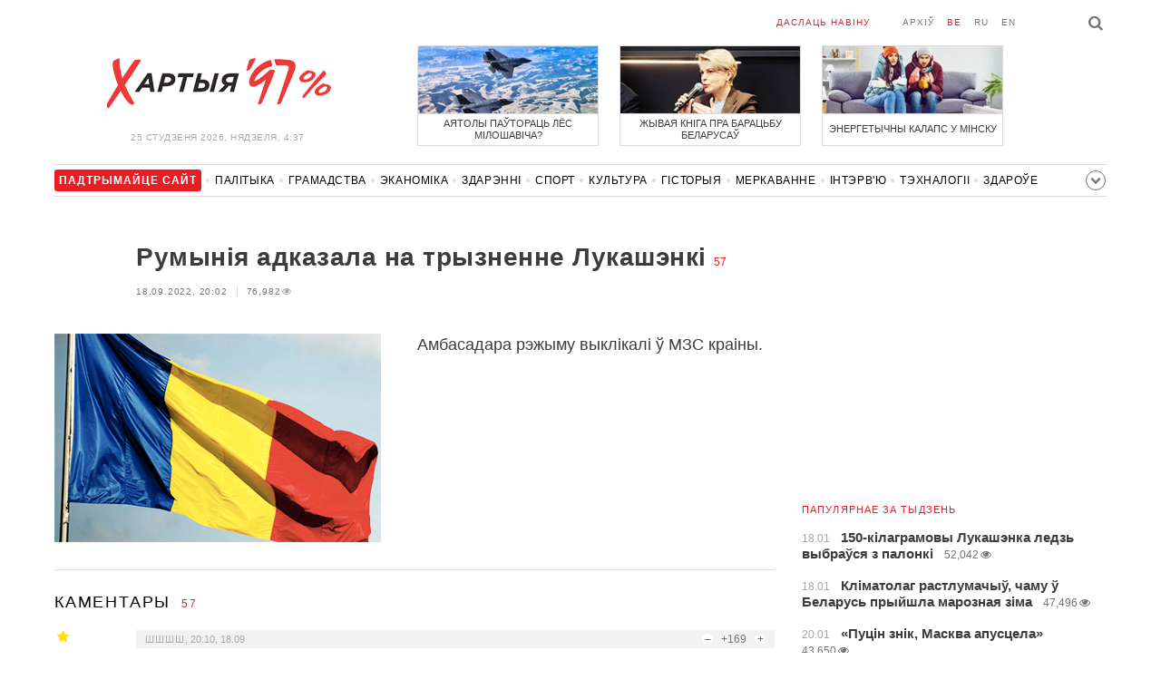

--- FILE ---
content_type: text/html; charset=UTF-8
request_url: https://charter97.link/be/news/2022/9/18/516240/comments/
body_size: 16587
content:
<!doctype html>
<html lang="be">
<head prefix="og: http://ogp.me/ns# fb: http://ogp.me/ns/fb# website: http://ogp.me/ns/website#">

    <!-- Google Tag Manager -->
    <script>(function(w,d,s,l,i){w[l]=w[l]||[];w[l].push({'gtm.start':
                new Date().getTime(),event:'gtm.js'});var f=d.getElementsByTagName(s)[0],
            j=d.createElement(s),dl=l!='dataLayer'?'&l='+l:'';j.async=true;j.src=
            'https://www.googletagmanager.com/gtm.js?id='+i+dl;f.parentNode.insertBefore(j,f);
        })(window,document,'script','dataLayer','GTM-N23B9PW');</script>
    <!-- End Google Tag Manager -->

    <script type='text/javascript' src='https://platform-api.sharethis.com/js/sharethis.js#property=646f8fc9a660b80019d55d3e&product=sop' async='async'></script>

	<meta charset="utf-8">
	<link rel="preconnect" href='//i.c97.org'>
	<link rel="preconnect" href="//vk.com/">
	<link rel="preconnect" href="//www.google.com/">

    <link rel="dns-prefetch" href='//i.c97.org'>
	<link rel="dns-prefetch" href="//vk.com/">
    <link rel="dns-prefetch" href="//www.google.com/">

    <link rel="preload" href="/assets/fonts/fontello.woff2?1613999441583" as="font" crossorigin>

	<title>Румынія адказала на трызненне Лукашэнкі - Беларускія навіны - Хартыя&#039;97</title>
	<link rel="canonical"   href="https://charter97.org/be/news/2022/9/18/516240/comments/">
    
    <link rel="icon" type="image/png" href="/icons/fav-16.png" sizes="16x16">
    <link rel="icon" type="image/png" href="/icons/fav-32.png" sizes="32x32">
    <link rel="icon" type="image/png" href="/icons/fav-96.png" sizes="96x96">

    <meta name="viewport" content="width=device-width, initial-scale=1, maximum-scale=1, user-scalable=no"/>
	<meta name='description' content='Амбасадара рэжыму выклікалі ў МЗС краіны.' />
    <meta property="fb:app_id" content="162415770494925" />
    <meta property="og:type" content="website" />
    <meta property="og:url" content="https://charter97.org/be/news/2022/9/18/516240/comments/" />
    <meta property="og:title" content="Румынія адказала на трызненне Лукашэнкі" />
	<meta property="og:description" content="Амбасадара рэжыму выклікалі ў МЗС краіны." />
		<meta property="og:image" content="https://i.c97.org/p/articles/ai-247572-aux-head-20170421_rumynia_t.jpg" />
	<meta property="og:image:width" content="320" />
	<meta property="og:image:height" content="270" />
	
	<link rel="alternate" type="application/rss+xml" title="RSS 2.0" href="https://charter97.org/rss.php" />

    <link rel="stylesheet" type="text/css" media="screen" href="/assets/1719322174174/styles.min.css">
    <link rel="stylesheet" type="text/css" media="print" href="/assets/1719322174174/css/print.css">

	<!-- Facebook Pixel Code -->
	<script>
		!function(f,b,e,v,n,t,s)
		{if(f.fbq)return;n=f.fbq=function(){n.callMethod?
			n.callMethod.apply(n,arguments):n.queue.push(arguments)};
			if(!f._fbq)f._fbq=n;n.push=n;n.loaded=!0;n.version='2.0';
			n.queue=[];t=b.createElement(e);t.async=!0;
			t.src=v;s=b.getElementsByTagName(e)[0];
			s.parentNode.insertBefore(t,s)}(window, document,'script',
			'https://connect.facebook.net/en_US/fbevents.js');
		fbq('init', '151185665487107');
		fbq('track', 'PageView');
	</script>
	<!-- End Facebook Pixel Code -->
<!--	<script async src="https://pagead2.googlesyndication.com/pagead/js/adsbygoogle.js"></script>-->
<!--	<script>-->
<!--		(adsbygoogle = window.adsbygoogle || []).push({-->
<!--			google_ad_client: "ca-pub-4738140743555043",-->
<!--			enable_page_level_ads: true-->
<!--		});-->
<!--	</script>-->
</head>
<body>
<!-- Google Tag Manager (noscript) -->
<noscript><iframe src="https://www.googletagmanager.com/ns.html?id=GTM-N23B9PW" height="0" width="0"
                  style="display:none;visibility:hidden"></iframe></noscript>
<!-- End Google Tag Manager (noscript) -->
<!-- Global site tag (gtag.js) - Google Analytics -->
<script async src="https://www.googletagmanager.com/gtag/js?id=UA-1956694-1"></script>
<script>
    window.dataLayer = window.dataLayer || [];
    function gtag(){dataLayer.push(arguments);}
    gtag('js', new Date());

    gtag('config', 'UA-1956694-1');
</script>

<!-- BEGIN search -->
<div class="search">
    <div class="l search__in">
        <div class="search__inputs" style="float:left; max-width:800px">
            <script async src="https://cse.google.com/cse.js?cx=016610397726322261255:pjayvc8oqbk"></script>
            <div class="gcse-search"></div>
        </div>
        <a class="search__close js-search-hide" href="#"><i class="icon-cancel"></i>схаваць</a>
    </div>
</div>
<!-- END search -->

<!-- BEGIN l -->
<div class="l l_article">
	<!-- BEGIN header -->
	<header class="header">
		<div class="header__right">
			<a class="logo" href="/be/news/">Хартыя_</a>
			<span class="header__date">
				25 студзеня 2026,
				Нядзеля,
				4:37			</span>
		</div>
		<div class="header__main">
			<div class="header__top">
				<a class="header__top-item send-news" href="/be/prepare-news/">даслаць навіну</a>
				<a class="header__top-item header_btn_archive" href="/be/news/2026/1/25/">Архіў</a>
				<div class="header__top-item lang">
					<a href="/be/news/" class="is-active">be</a>
					<a href="/ru/news/" class="">ru</a>
					<a href="/en/news/" class="">en</a>
				</div>
                <a class="icon-search js-search-show"></a>
			</div>
			    <ul class="header__topnews">
        				<li>
                    <a href="/be/news/2026/1/19/670455/" >
						<!--<img width="100%" alt="Аятолы паўтораць лёс Мілошавіча?" loading="lazy" src="https://i.c97.org/hb/670455.jpg?94">-->
						<img width="100%" alt="Аятолы паўтораць лёс Мілошавіча?" loading="lazy" src="https://r2.c97.org/hb/670455.jpg?94">
						<span>Аятолы паўтораць лёс Мілошавіча?</span>
                    </a>
                </li>
							<li class="header__topnews_mid">
                    <a href="/be/news/2026/1/19/670401/" >
						<!--<img width="100%" alt="Жывая кніга пра барацьбу беларусаў" loading="lazy" src="https://i.c97.org/hb/670401.jpg?94">-->
						<img width="100%" alt="Жывая кніга пра барацьбу беларусаў" loading="lazy" src="https://r2.c97.org/hb/670401.jpg?94">
						<span>Жывая кніга пра барацьбу беларусаў</span>
                    </a>
                </li>
							<li>
                    <a href="/be/news/2026/1/19/670469/" >
						<!--<img width="100%" alt="Энергетычны калапс у Мінску" loading="lazy" src="https://i.c97.org/hb/670469.jpg?94">-->
						<img width="100%" alt="Энергетычны калапс у Мінску" loading="lazy" src="https://r2.c97.org/hb/670469.jpg?94">
						<span>Энергетычны калапс у Мінску</span>
                    </a>
                </li>
					</ul>
			</div>
	</header>
	<!-- END header -->

<div id="mobile-donate">
    <a class="support" target="_blank" href="/be/news/2024/6/25/600308/">Падтрымайце<br> сайт</a>
    <a href="/be/news/2020/5/3/375089/">Сім сім,<br> Хартыя 97!</a>
</div>
<div id="header_categories">
	<div class="button icon-down-open"><span>Рубрыкі</span></div>
	<ul>
        <li class="support">
            <a href="/be/news/2024/6/25/600308/" target="_blank"><span>Падтрымайце сайт</span></a>
        </li>

                                <li><a href="/be/news/politics/">Палітыка</a></li>
                                <li><a href="/be/news/society/">Грамадства</a></li>
                                <li><a href="/be/news/economics/">Эканоміка</a></li>
                                <li><a href="/be/news/events/">Здарэннi</a></li>
                                <li><a href="/be/news/sport/">Спорт</a></li>
                                <li><a href="/be/news/culture/">Культура</a></li>
                                <li><a href="/be/news/history/">Гісторыя</a></li>
                                <li><a href="/be/news/opinion/">Меркаванне</a></li>
                                <li><a href="/be/news/interview/">Інтэрв&#039;ю</a></li>
                                <li><a href="/be/news/hi-tech/">Тэхналогіі</a></li>
                                <li><a href="/be/news/health/">Здароўе</a></li>
                                <li><a href="/be/news/auto/">Аўта</a></li>
                                <li><a href="/be/news/leisure/">Адпачынак</a></li>
                                <li><a href="/be/news/hottopic/solidarity/">Абыход Блакіроўкі І Салідарнасць</a></li>
                                <li><a href="/be/news/hottopic/covid-19/">Каронавірус</a></li>
                                <li><a href="/be/news/hottopic/belarus-in-nato/">Беларусь у NATO</a></li>
        	</ul>
</div>

<div class="main-wrap">
	<div class="l-main">
			<article class="article" data-article_id="516240">

		<header class="article__header">
			<h1><a href="/be/news/2022/9/18/516240/" >Румынія адказала на трызненне Лукашэнкі</a></h1>
			<a href="/be/news/2022/9/18/516240/comments/#comments" class="news__counter">57</a>
			<ul class="article__info">
								<li>18.09.2022, 20:02									</li>
				<li><span class="news__views">76,982<i class="icon-eye"></i></span></li>			</ul>
		</header>

				<figure class="article__left article__photo">
			<img src="https://i.c97.org/p/articles/ai-247572-aux-head-20170421_rumynia_t.jpg" />
			<!-- <figcaption>xxx<br>xxx / xxx</figcaption> -->
		</figure>
		
		<p class="lead">Амбасадара рэжыму выклікалі ў МЗС краіны.</p>
	</article>
	<div style="clear:both;"></div>


	<div class="comments" id="comments">
		<div class="comments__head">Каментары <span class="news__counter">57</span></div>

		<div class="comments__container" style="overflow-wrap: break-word; word-wrap: break-word; word-break: normal; line-break: auto; hyphens: manual;">

				</i><div class="comment  commentContainer " id="commentContainer-10924551">
			<div class="comment__info">
							<div class="comment__rating commentVoting">
			<a href="#arcommvoteneg-10924551" class="comment__rating-change negVoteLink">–</a>
			<span class="comment__rating-value posweight">+169</span>
			<a href="#arcommvotepos-10924551" class="comment__rating-change posVoteLink">+</a>
		</div>
					<div><i class="icon-star"></i></div><span class="comment__author">Шшшш</span>,
				<span class="comment__time">20:10, 18.09</span>
			</div>
			<p class="comment__content">Ну это же бред сумасшедшего,что он може сказать ещё. 			</p>
			<a class="comment__answer-btn replyLink" href="#replycomment-10924551">Адказаць</a>
		</div>
		</i><div class="comment  commentContainer commentLevel2" id="commentContainer-10924578">
			<div class="comment__info">
							<div class="comment__rating commentVoting">
			<a href="#arcommvoteneg-10924578" class="comment__rating-change negVoteLink">–</a>
			<span class="comment__rating-value posweight">+88</span>
			<a href="#arcommvotepos-10924578" class="comment__rating-change posVoteLink">+</a>
		</div>
					<div><i class="icon-star"></i></div><span class="comment__author">YOUR DAY</span>,
				<span class="comment__time">20:29, 18.09</span>
			</div>
			<p class="comment__content">ну  так  ему  и  дают  понять  что  он  болен,  но  это  известно  и  за  ним  присматривают.   			</p>
			<a class="comment__answer-btn replyLink" href="#replycomment-10924578">Адказаць</a>
		</div>
		</i><div class="comment  commentContainer commentLevel2" id="commentContainer-10924590">
			<div class="comment__info">
							<div class="comment__rating commentVoting">
			<a href="#arcommvoteneg-10924590" class="comment__rating-change negVoteLink">–</a>
			<span class="comment__rating-value posweight">+58</span>
			<a href="#arcommvotepos-10924590" class="comment__rating-change posVoteLink">+</a>
		</div>
					<div><i class="icon-star"></i></div><span class="comment__author">Хи-хи</span>,
				<span class="comment__time">20:39, 18.09</span>
			</div>
			<p class="comment__content">Собака лает, ветер носит! 			</p>
			<a class="comment__answer-btn replyLink" href="#replycomment-10924590">Адказаць</a>
		</div>
		</i><div class="comment  commentContainer commentLevel2" id="commentContainer-10924651">
			<div class="comment__info">
							<div class="comment__rating commentVoting">
			<a href="#arcommvoteneg-10924651" class="comment__rating-change negVoteLink">–</a>
			<span class="comment__rating-value posweight">+136</span>
			<a href="#arcommvotepos-10924651" class="comment__rating-change posVoteLink">+</a>
		</div>
					<div><i class="icon-star"></i></div><span class="comment__author">для</span>,
				<span class="comment__time">21:17, 18.09</span>
			</div>
			<p class="comment__content"> Этот подонок озабочен лишь личной безопасностью,<br />
чтобы не ответить за содеянные преступления. Потому<br />
и пытается брехать, провоцировать, обманывать, лезть<br />
пищом в ШОС , где надеется найти новых военных союз<br />
ников вместо раши . И это ради себя и своей семейки .<br />
Он конченная мразь . 			</p>
			<a class="comment__answer-btn replyLink" href="#replycomment-10924651">Адказаць</a>
		</div>
		</i><div class="comment  commentContainer commentLevel2" id="commentContainer-10924687">
			<div class="comment__info">
							<div class="comment__rating commentVoting">
			<a href="#arcommvoteneg-10924687" class="comment__rating-change negVoteLink">–</a>
			<span class="comment__rating-value posweight">+38</span>
			<a href="#arcommvotepos-10924687" class="comment__rating-change posVoteLink">+</a>
		</div>
					<span class="comment__author">ыдыётъ</span>,
				<span class="comment__time">21:54, 18.09</span>
			</div>
			<p class="comment__content">Ну допустим, да. Что мешало этому дурню стать вместо США выгодоприобретателем? Если такой стратег, то чего влез в войну? 			</p>
			<a class="comment__answer-btn replyLink" href="#replycomment-10924687">Адказаць</a>
		</div>
		</i><div class="comment  commentContainer " id="commentContainer-10924552">
			<div class="comment__info">
							<div class="comment__rating commentVoting">
			<a href="#arcommvoteneg-10924552" class="comment__rating-change negVoteLink">–</a>
			<span class="comment__rating-value posweight">+146</span>
			<a href="#arcommvotepos-10924552" class="comment__rating-change posVoteLink">+</a>
		</div>
					<div><i class="icon-star"></i></div><span class="comment__author">доктор</span>,
				<span class="comment__time">20:10, 18.09</span>
			</div>
			<p class="comment__content">Один из интереснейших фактов биографии Лукашенко - когда впервые будущий диктатор попал в поле зрения психиатров.<br />
1977 году после окончания пединститута Лукашенко, явившись на прием к первому секретарю обкома партии Леонову, стал требовать, чтобы тот назначил его председателем колхоза. Так захотел стать председателем колхоза, что не мог успокоится и Леонову пришлось вызвать охрану и отправить Лукашенко к психиатру. Тогда ему и был поставлен диагноз &quot;мозаичная психопатия&quot;.<br />
В 1978 году директор Могилевского облпищеторга, где Лукашенко работал секретарем ВЛКСМ, вновь отправил его на психиатрическое освидетельствование в связи с неадекватным поведением.<br />
А в 1982 году Лукашенко был комиссован из армии с тем же диагнозом &quot;мозаичная психопатия&quot;.<br />
В 2001 году минский психиатр Дмитрий Щигельский после серии убийств политических оппонентов Лукашенко, опубликовал &quot;Историю болезни Александра Григорьевича&quot;. 			</p>
			<a class="comment__answer-btn replyLink" href="#replycomment-10924552">Адказаць</a>
		</div>
		</i><div class="comment  commentContainer commentLevel2" id="commentContainer-10924616">
			<div class="comment__info">
							<div class="comment__rating commentVoting">
			<a href="#arcommvoteneg-10924616" class="comment__rating-change negVoteLink">–</a>
			<span class="comment__rating-value posweight">+64</span>
			<a href="#arcommvotepos-10924616" class="comment__rating-change posVoteLink">+</a>
		</div>
					<div><i class="icon-star"></i></div><span class="comment__author">dyatel</span>,
				<span class="comment__time">20:52, 18.09</span>
			</div>
			<p class="comment__content">я вот всё понимаю ,но как  мог человек со справкой 7 б отправиться  в армию  да еще офицером ,наверное это самое непонятное в его биографии ,за справку 7б косили разными способами все кому не было интересно дальнейшее  распределение. Да, был бардак но не да такой же степени, да и больных  брали практически всех, но не в погран войска. 			</p>
			<a class="comment__answer-btn replyLink" href="#replycomment-10924616">Адказаць</a>
		</div>
		</i><div class="comment  commentContainer commentLevel3" id="commentContainer-10924648">
			<div class="comment__info">
							<div class="comment__rating commentVoting">
			<a href="#arcommvoteneg-10924648" class="comment__rating-change negVoteLink">–</a>
			<span class="comment__rating-value posweight">+41</span>
			<a href="#arcommvotepos-10924648" class="comment__rating-change posVoteLink">+</a>
		</div>
					<span class="comment__author">очень интересно</span>,
				<span class="comment__time">21:17, 18.09</span>
			</div>
			<p class="comment__content">Лука в молодости был стукач или гражданин с активной гражданской позицией? 			</p>
			<a class="comment__answer-btn replyLink" href="#replycomment-10924648">Адказаць</a>
		</div>
		</i><div class="comment  commentContainer commentLevel4" id="commentContainer-10924668">
			<div class="comment__info">
							<div class="comment__rating commentVoting">
			<a href="#arcommvoteneg-10924668" class="comment__rating-change negVoteLink">–</a>
			<span class="comment__rating-value posweight">+29</span>
			<a href="#arcommvotepos-10924668" class="comment__rating-change posVoteLink">+</a>
		</div>
					<span class="comment__author">DYATEL</span>,
				<span class="comment__time">21:35, 18.09</span>
			</div>
			<p class="comment__content">да ,я тоже так думал, но  ведь подумавши дебил из заштатного пединститута ,совсем не комуникабельный (из неполной семьи),интерес в советском кгб к немунизменный(догда всех в Польшу и Германию засылали), интеллект ноль, ну от тюрьмы отмазали но это тогда было массово, но кто то его двигал в те тяжёлые времена 			</p>
			<a class="comment__answer-btn replyLink" href="#replycomment-10924668">Адказаць</a>
		</div>
		</i><div class="comment  commentContainer commentLevel5" id="commentContainer-10924846">
			<div class="comment__info">
							<div class="comment__rating commentVoting">
			<a href="#arcommvoteneg-10924846" class="comment__rating-change negVoteLink">–</a>
			<span class="comment__rating-value negWeight">-2</span>
			<a href="#arcommvotepos-10924846" class="comment__rating-change posVoteLink">+</a>
		</div>
					<span class="comment__author">Кто-то двигал...</span>,
				<span class="comment__time">8:21, 19.09</span>
			</div>
			<p class="comment__content">&quot;...но кто то его двигал в те тяжёлые времена...&quot;<br />
Тёща. 			</p>
			<a class="comment__answer-btn replyLink" href="#replycomment-10924846">Адказаць</a>
		</div>
		</i><div class="comment  commentContainer commentLevel4" id="commentContainer-10924670">
			<div class="comment__info">
							<div class="comment__rating commentVoting">
			<a href="#arcommvoteneg-10924670" class="comment__rating-change negVoteLink">–</a>
			<span class="comment__rating-value posweight">+41</span>
			<a href="#arcommvotepos-10924670" class="comment__rating-change posVoteLink">+</a>
		</div>
					<span class="comment__author">Базыль з Вызны</span>,
				<span class="comment__time">21:36, 18.09</span>
			</div>
			<p class="comment__content">Дык таму і ўзялі ў памежнікі “ погранвойска” , што быў стукачом. Як узнагарода. Ці Вы не ведалі, што памежнікі заўсёды падпарадкоўваліся не міністэрству абароны, а іменна канторы глубокага бурэння- кгб? 			</p>
			<a class="comment__answer-btn replyLink" href="#replycomment-10924670">Адказаць</a>
		</div>
		</i><div class="comment  commentContainer commentLevel2" id="commentContainer-10924732">
			<div class="comment__info">
							<div class="comment__rating commentVoting">
			<a href="#arcommvoteneg-10924732" class="comment__rating-change negVoteLink">–</a>
			<span class="comment__rating-value posweight">+34</span>
			<a href="#arcommvotepos-10924732" class="comment__rating-change posVoteLink">+</a>
		</div>
					<span class="comment__author">тут бы разобраться </span>,
				<span class="comment__time">22:42, 18.09</span>
			</div>
			<p class="comment__content">интереснее другое, кто и за что его двигал по карьерной лестнице?<br />
как этот любитель моделей, медсестер и собак оказался в минске?<br />
 			</p>
			<a class="comment__answer-btn replyLink" href="#replycomment-10924732">Адказаць</a>
		</div>
		</i><div class="comment  commentContainer commentLevel3" id="commentContainer-10924800">
			<div class="comment__info">
							<div class="comment__rating commentVoting">
			<a href="#arcommvoteneg-10924800" class="comment__rating-change negVoteLink">–</a>
			<span class="comment__rating-value posweight">+8</span>
			<a href="#arcommvotepos-10924800" class="comment__rating-change posVoteLink">+</a>
		</div>
					<span class="comment__author">кстати</span>,
				<span class="comment__time">2:06, 19.09</span>
			</div>
			<p class="comment__content">Думаю, Лебедько знает. 			</p>
			<a class="comment__answer-btn replyLink" href="#replycomment-10924800">Адказаць</a>
		</div>
		</i><div class="comment  commentContainer " id="commentContainer-10924558">
			<div class="comment__info">
							<div class="comment__rating commentVoting">
			<a href="#arcommvoteneg-10924558" class="comment__rating-change negVoteLink">–</a>
			<span class="comment__rating-value posweight">+91</span>
			<a href="#arcommvotepos-10924558" class="comment__rating-change posVoteLink">+</a>
		</div>
					<div><i class="icon-star"></i></div><span class="comment__author">Марта</span>,
				<span class="comment__time">20:16, 18.09</span>
			</div>
			<p class="comment__content">Бульбофюрер реально головой тронулся, несёт такой бред что без ржача слушать невозможно)  			</p>
			<a class="comment__answer-btn replyLink" href="#replycomment-10924558">Адказаць</a>
		</div>
		</i><div class="comment  is-inactive commentContainer " id="commentContainer-10924560">
			<div class="comment__info">
							<div class="comment__rating commentVoting">
			<a href="#arcommvoteneg-10924560" class="comment__rating-change negVoteLink">–</a>
			<span class="comment__rating-value negWeight">-174</span>
			<a href="#arcommvotepos-10924560" class="comment__rating-change posVoteLink">+</a>
		</div>
					<span class="comment__author">Минчанин</span>,
				<span class="comment__time">20:17, 18.09</span>
			</div>
			<p class="comment__content">Ради справедливости эта война выгодна США. Им выгодно, чтоб она продолжалась как можно дольше. Почему? Чтоб максимально ослабить Россию.  			</p>
			<a class="comment__answer-btn replyLink" href="#replycomment-10924560">Адказаць</a>
		</div>
		</i><div class="comment  commentContainer commentLevel2" id="commentContainer-10924569">
			<div class="comment__info">
							<div class="comment__rating commentVoting">
			<a href="#arcommvoteneg-10924569" class="comment__rating-change negVoteLink">–</a>
			<span class="comment__rating-value posweight">+201</span>
			<a href="#arcommvotepos-10924569" class="comment__rating-change posVoteLink">+</a>
		</div>
					<div><i class="icon-star"></i></div><span class="comment__author">распад улуса </span>,
				<span class="comment__time">20:21, 18.09</span>
			</div>
			<p class="comment__content">Поражение орды выгодно всей Европе и миру в целом.  			</p>
			<a class="comment__answer-btn replyLink" href="#replycomment-10924569">Адказаць</a>
		</div>
		</i><div class="comment  commentContainer commentLevel3" id="commentContainer-10924582">
			<div class="comment__info">
							<div class="comment__rating commentVoting">
			<a href="#arcommvoteneg-10924582" class="comment__rating-change negVoteLink">–</a>
			<span class="comment__rating-value posweight">+115</span>
			<a href="#arcommvotepos-10924582" class="comment__rating-change posVoteLink">+</a>
		</div>
					<div><i class="icon-star"></i></div><span class="comment__author">учвсть карфагена</span>,
				<span class="comment__time">20:32, 18.09</span>
			</div>
			<p class="comment__content">В данном случае наивыгоднейший для ВСЕХ вариант, это исчезновение этой ордынской ...дерации, что бы и духу их перегарного не осталось. 			</p>
			<a class="comment__answer-btn replyLink" href="#replycomment-10924582">Адказаць</a>
		</div>
		</i><div class="comment  commentContainer commentLevel2" id="commentContainer-10924584">
			<div class="comment__info">
							<div class="comment__rating commentVoting">
			<a href="#arcommvoteneg-10924584" class="comment__rating-change negVoteLink">–</a>
			<span class="comment__rating-value posweight">+78</span>
			<a href="#arcommvotepos-10924584" class="comment__rating-change posVoteLink">+</a>
		</div>
					<div><i class="icon-star"></i></div><span class="comment__author">Бефар.</span>,
				<span class="comment__time">20:34, 18.09</span>
			</div>
			<p class="comment__content">Людям война не может быть выгодной... Даже если война закончится завтра - санкции с россии не снимут и она слабеть будет и без войны...  Думай-то. 			</p>
			<a class="comment__answer-btn replyLink" href="#replycomment-10924584">Адказаць</a>
		</div>
		</i><div class="comment  is-inactive commentContainer commentLevel2" id="commentContainer-10924585">
			<div class="comment__info">
							<div class="comment__rating commentVoting">
			<a href="#arcommvoteneg-10924585" class="comment__rating-change negVoteLink">–</a>
			<span class="comment__rating-value negWeight">-93</span>
			<a href="#arcommvotepos-10924585" class="comment__rating-change posVoteLink">+</a>
		</div>
					<span class="comment__author">Сарказм </span>,
				<span class="comment__time">20:34, 18.09</span>
			</div>
			<p class="comment__content">Конечно выгодна! Потому что Соединённые Штаты Америки в конце концов станут Соединёнными Штатами Планеты Земля! Одна планета - одно государство! Класс! 			</p>
			<a class="comment__answer-btn replyLink" href="#replycomment-10924585">Адказаць</a>
		</div>
		</i><div class="comment  commentContainer commentLevel3" id="commentContainer-10924727">
			<div class="comment__info">
							<div class="comment__rating commentVoting">
			<a href="#arcommvoteneg-10924727" class="comment__rating-change negVoteLink">–</a>
			<span class="comment__rating-value posweight">+25</span>
			<a href="#arcommvotepos-10924727" class="comment__rating-change posVoteLink">+</a>
		</div>
					<span class="comment__author">я</span>,
				<span class="comment__time">22:34, 18.09</span>
			</div>
			<p class="comment__content">Откуда в голове появляется такой лютый предсказательной бред? И ещё - РФ со своими 2.5% от мировой экономики ДО войны сражается с США и их союзниками с почти 70% мирового ВВП? Как бы цифири говорят о проигрыше :) 			</p>
			<a class="comment__answer-btn replyLink" href="#replycomment-10924727">Адказаць</a>
		</div>
		</i><div class="comment  commentContainer commentLevel4" id="commentContainer-10924815">
			<div class="comment__info">
							<div class="comment__rating commentVoting">
			<a href="#arcommvoteneg-10924815" class="comment__rating-change negVoteLink">–</a>
			<span class="comment__rating-value posweight">+5</span>
			<a href="#arcommvotepos-10924815" class="comment__rating-change posVoteLink">+</a>
		</div>
					<span class="comment__author">Есть предел</span>,
				<span class="comment__time">4:56, 19.09</span>
			</div>
			<p class="comment__content">Такой &quot;лютый предсказательной бред&quot;, обычно является следствием облучения черепа соловьиным помётом. Но автор обозачил своё имя как &quot;Сарказм&quot;. Поэтому я не минусовал. 			</p>
			<a class="comment__answer-btn replyLink" href="#replycomment-10924815">Адказаць</a>
		</div>
		</i><div class="comment  commentContainer commentLevel2" id="commentContainer-10924587">
			<div class="comment__info">
							<div class="comment__rating commentVoting">
			<a href="#arcommvoteneg-10924587" class="comment__rating-change negVoteLink">–</a>
			<span class="comment__rating-value posweight">+133</span>
			<a href="#arcommvotepos-10924587" class="comment__rating-change posVoteLink">+</a>
		</div>
					<div><i class="icon-star"></i></div><span class="comment__author">Внук.</span>,
				<span class="comment__time">20:37, 18.09</span>
			</div>
			<p class="comment__content">Бедная россия,война выгодна США,а ей пришлось напасть на Украину и убивать мирных украинцев,хотите лишить США выгоды соберите свои манатки и обратно за поребрик. 			</p>
			<a class="comment__answer-btn replyLink" href="#replycomment-10924587">Адказаць</a>
		</div>
		</i><div class="comment  commentContainer commentLevel2" id="commentContainer-10924592">
			<div class="comment__info">
							<div class="comment__rating commentVoting">
			<a href="#arcommvoteneg-10924592" class="comment__rating-change negVoteLink">–</a>
			<span class="comment__rating-value posweight">+148</span>
			<a href="#arcommvotepos-10924592" class="comment__rating-change posVoteLink">+</a>
		</div>
					<div><i class="icon-star"></i></div><span class="comment__author">Пенс_1953</span>,
				<span class="comment__time">20:40, 18.09</span>
			</div>
			<p class="comment__content">Так зачем Путин и его банда подыгрывают США? Пусть РФ прекратит войну, выведет свои войска из Украины, и тем самым разрушит все планы американцев :) 			</p>
			<a class="comment__answer-btn replyLink" href="#replycomment-10924592">Адказаць</a>
		</div>
		</i><div class="comment  commentContainer commentLevel3" id="commentContainer-10924762">
			<div class="comment__info">
							<div class="comment__rating commentVoting">
			<a href="#arcommvoteneg-10924762" class="comment__rating-change negVoteLink">–</a>
			<span class="comment__rating-value posweight">+7</span>
			<a href="#arcommvotepos-10924762" class="comment__rating-change posVoteLink">+</a>
		</div>
					<span class="comment__author">w1sard</span>,
				<span class="comment__time">23:49, 18.09</span>
			</div>
			<p class="comment__content">Этот рептилоид коментатор про выгоды США, даже неведает о чем вещает то Обама им туалеты обгаживал, теперь Байден их обижает обгаживает туалеты и кидает мусор и ещё и захватить их хочет. Таких дебилов лечить надо в смирительных рубашках а таких к сожалению там большая половина страны... 			</p>
			<a class="comment__answer-btn replyLink" href="#replycomment-10924762">Адказаць</a>
		</div>
		</i><div class="comment  commentContainer commentLevel2" id="commentContainer-10924620">
			<div class="comment__info">
							<div class="comment__rating commentVoting">
			<a href="#arcommvoteneg-10924620" class="comment__rating-change negVoteLink">–</a>
			<span class="comment__rating-value posweight">+76</span>
			<a href="#arcommvotepos-10924620" class="comment__rating-change posVoteLink">+</a>
		</div>
					<div><i class="icon-star"></i></div><span class="comment__author">DZ</span>,
				<span class="comment__time">20:53, 18.09</span>
			</div>
			<p class="comment__content">&gt;&gt;Минчанин, 20:17, 18.09 Ради справедливости эта война выгодна США.<br />
<br />
путин начал эту войну, чтобы усилить США, и ослабить расиюшку. <br />
<br />
Это в Минске по зомбоящику такое рассказывают? 			</p>
			<a class="comment__answer-btn replyLink" href="#replycomment-10924620">Адказаць</a>
		</div>
		</i><div class="comment  commentContainer commentLevel3" id="commentContainer-10924641">
			<div class="comment__info">
							<div class="comment__rating commentVoting">
			<a href="#arcommvoteneg-10924641" class="comment__rating-change negVoteLink">–</a>
			<span class="comment__rating-value posweight">+47</span>
			<a href="#arcommvotepos-10924641" class="comment__rating-change posVoteLink">+</a>
		</div>
					<span class="comment__author">Сима</span>,
				<span class="comment__time">21:08, 18.09</span>
			</div>
			<p class="comment__content">Дело не в выгоде какой либо страны, а в выгоде того образа жизни, который выбирает большинство. Большинство на планете людей выбирает демократию. И прекрасно себе живут. В Беларуси за демократический путь развития проголосовало 97% граждан. И Штаты здесь совершенно ни при чем. 			</p>
			<a class="comment__answer-btn replyLink" href="#replycomment-10924641">Адказаць</a>
		</div>
		</i><div class="comment  commentContainer commentLevel2" id="commentContainer-10924626">
			<div class="comment__info">
							<div class="comment__rating commentVoting">
			<a href="#arcommvoteneg-10924626" class="comment__rating-change negVoteLink">–</a>
			<span class="comment__rating-value posweight">+72</span>
			<a href="#arcommvotepos-10924626" class="comment__rating-change posVoteLink">+</a>
		</div>
					<div><i class="icon-star"></i></div><span class="comment__author">Кот</span>,
				<span class="comment__time">20:55, 18.09</span>
			</div>
			<p class="comment__content">Все гораздо проще: идёт война цивилизаций, где свободный мир воюет с исторической архарикой, историческим старьем - диктатурами, авторитарными или тоталитарными режимами. Нормальный ход развития истории. <br />
А дурака слушать нечего. Это вредно для здоровья. Его пора судить или лечить.  			</p>
			<a class="comment__answer-btn replyLink" href="#replycomment-10924626">Адказаць</a>
		</div>
		</i><div class="comment  commentContainer commentLevel2" id="commentContainer-10924634">
			<div class="comment__info">
							<div class="comment__rating commentVoting">
			<a href="#arcommvoteneg-10924634" class="comment__rating-change negVoteLink">–</a>
			<span class="comment__rating-value posweight">+63</span>
			<a href="#arcommvotepos-10924634" class="comment__rating-change posVoteLink">+</a>
		</div>
					<div><i class="icon-star"></i></div><span class="comment__author">F16</span>,
				<span class="comment__time">20:59, 18.09</span>
			</div>
			<p class="comment__content">Что выгодно США, а что нет, вам уж это никак не известно. Вот только оснований для особых выгод у США в этой войне нет. И ядерная угроза, и энергетические проблемы, и торговые ограничения, и нарастающая политическая нестабильность в регионе, и т.д. А ослаблена или не ослаблена россия, в любом случае она штатам не конкурент даже близко. 			</p>
			<a class="comment__answer-btn replyLink" href="#replycomment-10924634">Адказаць</a>
		</div>
		</i><div class="comment  commentContainer commentLevel3" id="commentContainer-10924663">
			<div class="comment__info">
							<div class="comment__rating commentVoting">
			<a href="#arcommvoteneg-10924663" class="comment__rating-change negVoteLink">–</a>
			<span class="comment__rating-value posweight">+47</span>
			<a href="#arcommvotepos-10924663" class="comment__rating-change posVoteLink">+</a>
		</div>
					<span class="comment__author">Гаврош</span>,
				<span class="comment__time">21:33, 18.09</span>
			</div>
			<p class="comment__content">Просто Украина защищает свой дом. И какая здесь кому выгода?<br />
Украинцы выбрали свой путь, который может стать примером и для россиян. Засевшей банде в Кремле это грозит потерей власти. Путин и решил идти войной. Но что-то пошло не так. Совсем не так. 			</p>
			<a class="comment__answer-btn replyLink" href="#replycomment-10924663">Адказаць</a>
		</div>
		</i><div class="comment  commentContainer commentLevel4" id="commentContainer-10924730">
			<div class="comment__info">
							<div class="comment__rating commentVoting">
			<a href="#arcommvoteneg-10924730" class="comment__rating-change negVoteLink">–</a>
			<span class="comment__rating-value posweight">+9</span>
			<a href="#arcommvotepos-10924730" class="comment__rating-change posVoteLink">+</a>
		</div>
					<span class="comment__author">1111111</span>,
				<span class="comment__time">22:41, 18.09</span>
			</div>
			<p class="comment__content">Путин не ради власти воюет. Это второстепенно. Первостепенно - хочет уничтожить Украину. 			</p>
			<a class="comment__answer-btn replyLink" href="#replycomment-10924730">Адказаць</a>
		</div>
		</i><div class="comment  commentContainer commentLevel2" id="commentContainer-10924643">
			<div class="comment__info">
							<div class="comment__rating commentVoting">
			<a href="#arcommvoteneg-10924643" class="comment__rating-change negVoteLink">–</a>
			<span class="comment__rating-value posweight">+55</span>
			<a href="#arcommvotepos-10924643" class="comment__rating-change posVoteLink">+</a>
		</div>
					<div><i class="icon-star"></i></div><span class="comment__author">Virt</span>,
				<span class="comment__time">21:12, 18.09</span>
			</div>
			<p class="comment__content">Минчанину- коллаборанту, парашу надо не ослаблять, а уничтожать. Во всем мире, куда засунут жало лаптеногие, происходит беда.  			</p>
			<a class="comment__answer-btn replyLink" href="#replycomment-10924643">Адказаць</a>
		</div>
		</i><div class="comment  commentContainer commentLevel3" id="commentContainer-10924775">
			<div class="comment__info">
							<div class="comment__rating commentVoting">
			<a href="#arcommvoteneg-10924775" class="comment__rating-change negVoteLink">–</a>
			<span class="comment__rating-value posweight">+11</span>
			<a href="#arcommvotepos-10924775" class="comment__rating-change posVoteLink">+</a>
		</div>
					<span class="comment__author">Дед</span>,
				<span class="comment__time">0:36, 19.09</span>
			</div>
			<p class="comment__content">Когда  лапотники  пришли  (освободители...)  в  Западную  Беларусь,  то  увидели  первый  раз  в  своей  жизни  -  что  у  нас  вилки  используют  при  употреблении  пищи,  а  ещё  удивились,   что  каждый  день  на  столе  хлеб.   И  вот  теперь этот  дятел   хочет  сдать  нас   в   объятья   русским  &quot;братьям&quot;. 			</p>
			<a class="comment__answer-btn replyLink" href="#replycomment-10924775">Адказаць</a>
		</div>
		</i><div class="comment  commentContainer commentLevel2" id="commentContainer-10924724">
			<div class="comment__info">
							<div class="comment__rating commentVoting">
			<a href="#arcommvoteneg-10924724" class="comment__rating-change negVoteLink">–</a>
			<span class="comment__rating-value posweight">+21</span>
			<a href="#arcommvotepos-10924724" class="comment__rating-change posVoteLink">+</a>
		</div>
					<span class="comment__author">я</span>,
				<span class="comment__time">22:32, 18.09</span>
			</div>
			<p class="comment__content">Почитайте о доле ВВП РФ и США в мировой торговле, что там нафиг ослаблять? И ещё - если война выгодна США,то почему воюют Россия? Вова работает на выгоду США? Вот и вся твоя справедливость. 			</p>
			<a class="comment__answer-btn replyLink" href="#replycomment-10924724">Адказаць</a>
		</div>
		</i><div class="comment  commentContainer commentLevel2" id="commentContainer-10924814">
			<div class="comment__info">
							<div class="comment__rating commentVoting">
			<a href="#arcommvoteneg-10924814" class="comment__rating-change negVoteLink">–</a>
			<span class="comment__rating-value posweight">+2</span>
			<a href="#arcommvotepos-10924814" class="comment__rating-change posVoteLink">+</a>
		</div>
					<span class="comment__author">Не надо ля-ля!</span>,
				<span class="comment__time">4:49, 19.09</span>
			</div>
			<p class="comment__content">А про людей, имевших в своём подчинении склад , слыхали? В конце концов, разворовав, они его поджигали. Клептократы, разворовав  народное достояние, устроили не пожар, а войнушку. Она всё спишет. И при чём тут США? Но что-то пошло не так и стиральная машина под названием &quot;Союзное Государство&quot; сдыхает. 			</p>
			<a class="comment__answer-btn replyLink" href="#replycomment-10924814">Адказаць</a>
		</div>
		</i><div class="comment  commentContainer " id="commentContainer-10924591">
			<div class="comment__info">
							<div class="comment__rating commentVoting">
			<a href="#arcommvoteneg-10924591" class="comment__rating-change negVoteLink">–</a>
			<span class="comment__rating-value posweight">+73</span>
			<a href="#arcommvotepos-10924591" class="comment__rating-change posVoteLink">+</a>
		</div>
					<div><i class="icon-star"></i></div><span class="comment__author">Dina</span>,
				<span class="comment__time">20:39, 18.09</span>
			</div>
			<p class="comment__content">Пакончить с Лукашеску как с Каддафи, Саддамом, Милошевичем.<br />
Покончить обязательно прикончить и покончить с этим у....ком и со всей его хунтой, режимом. 			</p>
			<a class="comment__answer-btn replyLink" href="#replycomment-10924591">Адказаць</a>
		</div>
		</i><div class="comment  commentContainer commentLevel2" id="commentContainer-10924681">
			<div class="comment__info">
							<div class="comment__rating commentVoting">
			<a href="#arcommvoteneg-10924681" class="comment__rating-change negVoteLink">–</a>
			<span class="comment__rating-value posweight">+10</span>
			<a href="#arcommvotepos-10924681" class="comment__rating-change posVoteLink">+</a>
		</div>
					<span class="comment__author">Slizks </span>,
				<span class="comment__time">21:43, 18.09</span>
			</div>
			<p class="comment__content">Живым он может очень много и полезного рассказать  			</p>
			<a class="comment__answer-btn replyLink" href="#replycomment-10924681">Адказаць</a>
		</div>
		</i><div class="comment  commentContainer commentLevel3" id="commentContainer-10924755">
			<div class="comment__info">
							<div class="comment__rating commentVoting">
			<a href="#arcommvoteneg-10924755" class="comment__rating-change negVoteLink">–</a>
			<span class="comment__rating-value negWeight">-1</span>
			<a href="#arcommvotepos-10924755" class="comment__rating-change posVoteLink">+</a>
		</div>
					<span class="comment__author">Шпиц</span>,
				<span class="comment__time">23:24, 18.09</span>
			</div>
			<p class="comment__content">Лучше живым. С мертвого какой спрос?<br />
А он многое чего знает. 			</p>
			<a class="comment__answer-btn replyLink" href="#replycomment-10924755">Адказаць</a>
		</div>
		</i><div class="comment  commentContainer commentLevel2" id="commentContainer-10929057">
			<div class="comment__info">
							<div class="comment__rating commentVoting">
			<a href="#arcommvoteneg-10929057" class="comment__rating-change negVoteLink">–</a>
			<span class="comment__rating-value posweight">+1</span>
			<a href="#arcommvotepos-10929057" class="comment__rating-change posVoteLink">+</a>
		</div>
					<span class="comment__author">kiv69</span>,
				<span class="comment__time">11:43, 21.09</span>
			</div>
			<p class="comment__content">Ни в коем случае нельзя убивать.<br />
Посадить в клетку, поставить охрану и сделать платный доступ.<br />
Это ж какие деньги можно на туризме поднять!<br />
Кто-то будет платить и нести заплесневелые сухари.<br />
Кто-то заплатит и придёт плюнуть в морду.<br />
А когда помрёт - похоронить на малой родине, пускай и после смерти отрабатывает на туристах. 			</p>
			<a class="comment__answer-btn replyLink" href="#replycomment-10929057">Адказаць</a>
		</div>
		</i><div class="comment  commentContainer " id="commentContainer-10924595">
			<div class="comment__info">
							<div class="comment__rating commentVoting">
			<a href="#arcommvoteneg-10924595" class="comment__rating-change negVoteLink">–</a>
			<span class="comment__rating-value posweight">+52</span>
			<a href="#arcommvotepos-10924595" class="comment__rating-change posVoteLink">+</a>
		</div>
					<div><i class="icon-star"></i></div><span class="comment__author">⌛️</span>,
				<span class="comment__time">20:42, 18.09</span>
			</div>
			<p class="comment__content">От маньяков  Лукашенко и Путина ждите новых  пакостей . Эти двое  просто так не уйдут .  Однако  и последствия их действий  не заставят себя ждать .  Уйдут из жизни навсегда , самые любимые  детятки  тварей.  PS .  часики идут . 			</p>
			<a class="comment__answer-btn replyLink" href="#replycomment-10924595">Адказаць</a>
		</div>
		</i><div class="comment  commentContainer " id="commentContainer-10924598">
			<div class="comment__info">
							<div class="comment__rating commentVoting">
			<a href="#arcommvoteneg-10924598" class="comment__rating-change negVoteLink">–</a>
			<span class="comment__rating-value posweight">+64</span>
			<a href="#arcommvotepos-10924598" class="comment__rating-change posVoteLink">+</a>
		</div>
					<div><i class="icon-star"></i></div><span class="comment__author">Дело психиаторов</span>,
				<span class="comment__time">20:45, 18.09</span>
			</div>
			<p class="comment__content">Уже на бред сумасшедшего самозванца смеяться не хочется. Это уже высказывание пациента из клиники для психов. Словесный понос идиота. 			</p>
			<a class="comment__answer-btn replyLink" href="#replycomment-10924598">Адказаць</a>
		</div>
		</i><div class="comment  commentContainer commentLevel2" id="commentContainer-10924735">
			<div class="comment__info">
							<div class="comment__rating commentVoting">
			<a href="#arcommvoteneg-10924735" class="comment__rating-change negVoteLink">–</a>
			<span class="comment__rating-value posweight">+15</span>
			<a href="#arcommvotepos-10924735" class="comment__rating-change posVoteLink">+</a>
		</div>
					<span class="comment__author">1111111</span>,
				<span class="comment__time">22:45, 18.09</span>
			</div>
			<p class="comment__content">Просто румыны не сталкивались с этим обострением, поэтому отреагировали. Польша не отреагировала, хотя тоже в том спиче упоминались. Там просто врачу показали его &quot;речь&quot; и спросили - &quot;подтверждаете?&quot;, и ответ &quot;да&quot;. 			</p>
			<a class="comment__answer-btn replyLink" href="#replycomment-10924735">Адказаць</a>
		</div>
		</i><div class="comment  commentContainer commentLevel3" id="commentContainer-10924742">
			<div class="comment__info">
							<div class="comment__rating commentVoting">
			<a href="#arcommvoteneg-10924742" class="comment__rating-change negVoteLink">–</a>
			<span class="comment__rating-value posweight">+3</span>
			<a href="#arcommvotepos-10924742" class="comment__rating-change posVoteLink">+</a>
		</div>
					<span class="comment__author">Дядя Ваня</span>,
				<span class="comment__time">23:06, 18.09</span>
			</div>
			<p class="comment__content">Ответы на высказывания этого типа должны быть не из МИД, а от главного психиатра Минздрава той страны, о которой этот тип упоминает. Это именно тот специалист, который в курсе таких случаев. Это его область деятельности, а не МИДа. 			</p>
			<a class="comment__answer-btn replyLink" href="#replycomment-10924742">Адказаць</a>
		</div>
		</i><div class="comment  commentContainer commentLevel2" id="commentContainer-10924756">
			<div class="comment__info">
							<div class="comment__rating commentVoting">
			<a href="#arcommvoteneg-10924756" class="comment__rating-change negVoteLink">–</a>
			<span class="comment__rating-value posweight">+4</span>
			<a href="#arcommvotepos-10924756" class="comment__rating-change posVoteLink">+</a>
		</div>
					<span class="comment__author">Витька</span>,
				<span class="comment__time">23:26, 18.09</span>
			</div>
			<p class="comment__content">Ей Богу, скоро кусаться начнет! Кто рядом, будьте осторожны. 			</p>
			<a class="comment__answer-btn replyLink" href="#replycomment-10924756">Адказаць</a>
		</div>
		</i><div class="comment  commentContainer " id="commentContainer-10924599">
			<div class="comment__info">
							<div class="comment__rating commentVoting">
			<a href="#arcommvoteneg-10924599" class="comment__rating-change negVoteLink">–</a>
			<span class="comment__rating-value posweight">+74</span>
			<a href="#arcommvotepos-10924599" class="comment__rating-change posVoteLink">+</a>
		</div>
					<div><i class="icon-star"></i></div><span class="comment__author">замполит в бреду</span>,
				<span class="comment__time">20:47, 18.09</span>
			</div>
			<p class="comment__content">Вообще-то войну начал лично Путин , приказав ВС РФ на зимних учениях  пересечь границу Украины 24.02.22. США никаким боком выгоду не получает , а вот орки пытаются захватить территорию Украины, поставить гауляйтеров и управлять Украиной и её экспортом из Кремля ! Дядя Лукашенко , ты дурак ? В РФ зубы на полку орки положат от санкций и это выгода для всего мира , когда учат уму злобного агрессора ! 			</p>
			<a class="comment__answer-btn replyLink" href="#replycomment-10924599">Адказаць</a>
		</div>
		</i><div class="comment  commentContainer commentLevel2" id="commentContainer-10924644">
			<div class="comment__info">
							<div class="comment__rating commentVoting">
			<a href="#arcommvoteneg-10924644" class="comment__rating-change negVoteLink">–</a>
			<span class="comment__rating-value posweight">+29</span>
			<a href="#arcommvotepos-10924644" class="comment__rating-change posVoteLink">+</a>
		</div>
					<span class="comment__author">ха ха ха</span>,
				<span class="comment__time">21:13, 18.09</span>
			</div>
			<p class="comment__content">Вааще-то война уже идет 8,5 лет.<br />
Прикол, да?!<br />
<br />
При всём при этом путин &quot;лично&quot; ничего не начинал, он - всего лишь продолжатель 400-летней традиции.<br />
Прекрати отмазывать расейских населюков от военных преступлений. 			</p>
			<a class="comment__answer-btn replyLink" href="#replycomment-10924644">Адказаць</a>
		</div>
		</i><div class="comment  commentContainer " id="commentContainer-10924604">
			<div class="comment__info">
							<div class="comment__rating commentVoting">
			<a href="#arcommvoteneg-10924604" class="comment__rating-change negVoteLink">–</a>
			<span class="comment__rating-value posweight">+37</span>
			<a href="#arcommvotepos-10924604" class="comment__rating-change posVoteLink">+</a>
		</div>
					<span class="comment__author">Alex</span>,
				<span class="comment__time">20:49, 18.09</span>
			</div>
			<p class="comment__content">Ни один политик из демократического общества с этим самозванцем, как говорится на поле не сядет ... . 			</p>
			<a class="comment__answer-btn replyLink" href="#replycomment-10924604">Адказаць</a>
		</div>
		</i><div class="comment  commentContainer " id="commentContainer-10924632">
			<div class="comment__info">
							<div class="comment__rating commentVoting">
			<a href="#arcommvoteneg-10924632" class="comment__rating-change negVoteLink">–</a>
			<span class="comment__rating-value posweight">+52</span>
			<a href="#arcommvotepos-10924632" class="comment__rating-change posVoteLink">+</a>
		</div>
					<div><i class="icon-star"></i></div><span class="comment__author">Пыня</span>,
				<span class="comment__time">20:59, 18.09</span>
			</div>
			<p class="comment__content">Лука и Путана хотели за 3 дня захватить Украину, и потом поделить между собой, но ничего не вышло. <br />
Вот у Луки и нервный словесный понос. 			</p>
			<a class="comment__answer-btn replyLink" href="#replycomment-10924632">Адказаць</a>
		</div>
		</i><div class="comment  commentContainer " id="commentContainer-10924650">
			<div class="comment__info">
							<div class="comment__rating commentVoting">
			<a href="#arcommvoteneg-10924650" class="comment__rating-change negVoteLink">–</a>
			<span class="comment__rating-value posweight">+34</span>
			<a href="#arcommvotepos-10924650" class="comment__rating-change posVoteLink">+</a>
		</div>
					<span class="comment__author">Егерь </span>,
				<span class="comment__time">21:17, 18.09</span>
			</div>
			<p class="comment__content">Только вот беда какая - никому из мировых лидеров не пришла идея - убрать источник этого бреда - лукавого! 			</p>
			<a class="comment__answer-btn replyLink" href="#replycomment-10924650">Адказаць</a>
		</div>
		</i><div class="comment  commentContainer " id="commentContainer-10924710">
			<div class="comment__info">
							<div class="comment__rating commentVoting">
			<a href="#arcommvoteneg-10924710" class="comment__rating-change negVoteLink">–</a>
			<span class="comment__rating-value posweight">+32</span>
			<a href="#arcommvotepos-10924710" class="comment__rating-change posVoteLink">+</a>
		</div>
					<span class="comment__author">красная зараза</span>,
				<span class="comment__time">22:20, 18.09</span>
			</div>
			<p class="comment__content">Странный человек: столько лет, или месяцев вместе с путиным готовились начать эту войну, а теперь оказывается только Штатам она выгодна... Позорище колхозное. 			</p>
			<a class="comment__answer-btn replyLink" href="#replycomment-10924710">Адказаць</a>
		</div>
		</i><div class="comment  commentContainer " id="commentContainer-10924726">
			<div class="comment__info">
							<div class="comment__rating commentVoting">
			<a href="#arcommvoteneg-10924726" class="comment__rating-change negVoteLink">–</a>
			<span class="comment__rating-value posweight">+16</span>
			<a href="#arcommvotepos-10924726" class="comment__rating-change posVoteLink">+</a>
		</div>
					<span class="comment__author">Факт </span>,
				<span class="comment__time">22:32, 18.09</span>
			</div>
			<p class="comment__content">Какие послы могут быть у самозванца? Их нужно просто гнать отовсюду.  			</p>
			<a class="comment__answer-btn replyLink" href="#replycomment-10924726">Адказаць</a>
		</div>
		</i><div class="comment  commentContainer " id="commentContainer-10924736">
			<div class="comment__info">
							<div class="comment__rating commentVoting">
			<a href="#arcommvoteneg-10924736" class="comment__rating-change negVoteLink">–</a>
			<span class="comment__rating-value posweight">+10</span>
			<a href="#arcommvotepos-10924736" class="comment__rating-change posVoteLink">+</a>
		</div>
					<span class="comment__author">Судья</span>,
				<span class="comment__time">22:47, 18.09</span>
			</div>
			<p class="comment__content">Он специально косит под дурака, ведь дураки неподсудны. 			</p>
			<a class="comment__answer-btn replyLink" href="#replycomment-10924736">Адказаць</a>
		</div>
		</i><div class="comment  commentContainer commentLevel2" id="commentContainer-10924773">
			<div class="comment__info">
							<div class="comment__rating commentVoting">
			<a href="#arcommvoteneg-10924773" class="comment__rating-change negVoteLink">–</a>
			<span class="comment__rating-value posweight">+3</span>
			<a href="#arcommvotepos-10924773" class="comment__rating-change posVoteLink">+</a>
		</div>
					<span class="comment__author">No war!</span>,
				<span class="comment__time">0:34, 19.09</span>
			</div>
			<p class="comment__content">Ну, не захочет сидеть в мягком креслице в Гааге, так можно его и на площади оприходовать, судом народа. История знает прецеденты.  			</p>
			<a class="comment__answer-btn replyLink" href="#replycomment-10924773">Адказаць</a>
		</div>
		</i><div class="comment  commentContainer " id="commentContainer-10924745">
			<div class="comment__info">
							<div class="comment__rating commentVoting">
			<a href="#arcommvoteneg-10924745" class="comment__rating-change negVoteLink">–</a>
			<span class="comment__rating-value posweight">+2</span>
			<a href="#arcommvotepos-10924745" class="comment__rating-change posVoteLink">+</a>
		</div>
					<span class="comment__author">777</span>,
				<span class="comment__time">23:16, 18.09</span>
			</div>
			<p class="comment__content">когда мы уже прочитаем новости о том, что в одной из резиденций этого дол..ба таракана, от выстрела в затылок, мозги вылетели на золотой фуршет 			</p>
			<a class="comment__answer-btn replyLink" href="#replycomment-10924745">Адказаць</a>
		</div>
		</i><div class="comment  commentContainer " id="commentContainer-10924799">
			<div class="comment__info">
							<div class="comment__rating commentVoting">
			<a href="#arcommvoteneg-10924799" class="comment__rating-change negVoteLink">–</a>
			<span class="comment__rating-value posweight">+2</span>
			<a href="#arcommvotepos-10924799" class="comment__rating-change posVoteLink">+</a>
		</div>
					<span class="comment__author">интересуюсь</span>,
				<span class="comment__time">2:03, 19.09</span>
			</div>
			<p class="comment__content">Хоть у Румынии яйца есть. А остальные утерлись? 			</p>
			<a class="comment__answer-btn replyLink" href="#replycomment-10924799">Адказаць</a>
		</div>
		</i><div class="comment  commentContainer " id="commentContainer-10924839">
			<div class="comment__info">
							<div class="comment__rating commentVoting">
			<a href="#arcommvoteneg-10924839" class="comment__rating-change negVoteLink">–</a>
			<span class="comment__rating-value posweight">+5</span>
			<a href="#arcommvotepos-10924839" class="comment__rating-change posVoteLink">+</a>
		</div>
					<span class="comment__author">1</span>,
				<span class="comment__time">7:59, 19.09</span>
			</div>
			<p class="comment__content">Ну так почему в открытую не сказать на весь мир: &quot;Успокойте психически больного там у себя&quot;, нормальный посыл. Чтобы гнида знала кто он, а окружение понимало, что надо делать. 			</p>
			<a class="comment__answer-btn replyLink" href="#replycomment-10924839">Адказаць</a>
		</div>
		</i><div class="comment  commentContainer " id="commentContainer-10924841">
			<div class="comment__info">
							<div class="comment__rating commentVoting">
			<a href="#arcommvoteneg-10924841" class="comment__rating-change negVoteLink">–</a>
			<span class="comment__rating-value posweight">+5</span>
			<a href="#arcommvotepos-10924841" class="comment__rating-change posVoteLink">+</a>
		</div>
					<span class="comment__author">вмтовшшмарддмашгк789</span>,
				<span class="comment__time">8:09, 19.09</span>
			</div>
			<p class="comment__content">сипатая падаль уже в подкроватных страхах.<br />
чмо плешивое, натворило, что кругом оному вилы с многочисленными зубьями, народ разорвёт, подлизайлы сдадут, путиноид послал ,перед всем миром .бос.ался, международным приступником стал, ...<br />
чклофский дебил! 			</p>
			<a class="comment__answer-btn replyLink" href="#replycomment-10924841">Адказаць</a>
		</div>
		</i><div class="comment  commentContainer " id="commentContainer-10924894">
			<div class="comment__info">
							<div class="comment__rating commentVoting">
			<a href="#arcommvoteneg-10924894" class="comment__rating-change negVoteLink">–</a>
			<span class="comment__rating-value posweight">+3</span>
			<a href="#arcommvotepos-10924894" class="comment__rating-change posVoteLink">+</a>
		</div>
					<span class="comment__author">Геррит </span>,
				<span class="comment__time">9:05, 19.09</span>
			</div>
			<p class="comment__content">Единственная выгода для США и НАТО - испытание их оружия в полевых условиях (на рашистах).<br />
 			</p>
			<a class="comment__answer-btn replyLink" href="#replycomment-10924894">Адказаць</a>
		</div>
		  		</div>


		<div id="endcomments" style="margin: 0 0 30px 0;">&nbsp;</div>

		<div class="addedCommentPlaceholder" id="addedCommentPlaceholder" style="display:none;">
			<h3>Ваш комментарий добавлен и появится здесь после модерации_</h3>
		</div>

		<div class="commentVoteSuccessMsgPlaceholder" id="commentVoteSuccessMsgPlaceholder" style="display:none;">
			Вы проголосовали_		</div>

		<div class="commentVoteErrorMsgPlaceholder" id="commentVoteErrorMsgPlaceholder" style="display:none;"> </div>

		<!-- adaptive_comments_bottom_728x90 -->
<ins class="adsbygoogle"
     style="display:block"
     data-ad-client="ca-pub-4738140743555043"
     data-ad-slot="6726016814"
     data-ad-format="auto"></ins>
<script>(adsbygoogle = window.adsbygoogle || []).push({});</script>

		<div class="commentFormContainer" id="commentformcontainer">

			<div class="comments__head">Напісаць каментар				<button type="button" id="commentFormClose" class="icon-cancel" style="float: right; display: none;"></button>
			</div>

			<div class="comments__write">
				<input type="hidden" name="c"    value="arcomm">
				<input type="hidden" name="i" value="516240">
				<input type="hidden" name="p"   value="1">
				<input type="hidden" name="c2"   value="araddcom">
				<input type="hidden" id="comment_ari"                      value="516240">
				<input type="hidden" id="comment_cmi"                      value="0">

				<div class="comments__input is-marked">
				<i class="icon-comment"></i>
					<label for="in_author">Імя</label>
					<input type="text" name="in_author" id="in_author" maxlength="20">
				</div>
				<div class="comments__input">
					<label for="in_email">E-mail</label>
					<input type="text" name="in_email" id="in_email"  maxlength="30">
					<span class="comments__info-text">E-mail не будзе апублікаваны</span>
				</div>
				<div class="comments__input">
					<label for="in_comment">Каментар</label>
					<textarea name="in_comment" id="in_comment" cols="" rows="10" maxlength="1000"></textarea>
					<button class="comments__submit" id="commentFormSubmit">Даслаць</button>
					<span class="comments__info-text"><b></b></span>
				</div>
			</div>
		</div>

		<div id="commentFormProgressPanel" style="display:none; position: absolute; top:0; left:0; background-color: #F6F6F6;"> </div>
		<img border="0" title="Loading..." alt="" src="/assets/1719322174174/img/ajax-loader.gif" id="progressimage" style="display:none; position: absolute; margin:0; padding:0; border:0;"/>
	</div>


	<script>var articleCommentsStatI=516240;</script>
		<script async src="https://pagead2.googlesyndication.com/pagead/js/adsbygoogle.js"></script>
<ins class="adsbygoogle"
	 style="display:block"
	 data-ad-format="autorelaxed"
	 data-ad-client="ca-pub-4738140743555043"
	 data-ad-slot="1796982039"></ins>
<script>
	(adsbygoogle = window.adsbygoogle || []).push({});
</script>	</div>
	<div class="l-sidebar">
		<div class="l-sidebar__inner inner-page">
			<div class="b weather">
	<!-- DEPRECATED: adaptive_300х600_top_right -->
	<ins class="adsbygoogle"
		style="display:block"
		data-ad-client="ca-pub-4738140743555043"
		data-ad-slot="2063974814"
		data-ad-format="auto"></ins>
	<script>(adsbygoogle = window.adsbygoogle || []).push({});</script>
</div>						
						
			<div class="b news news_week responsive">
	<h3 class="title">папулярнае за тыдзень</h3>
	<ul>
		<li>
			<a href="/be/news/2026/1/18/670402/"  >
				<span class="news__time">18.01</span>
				<strong class="news__title">150-кілаграмовы Лукашэнка ледзь выбраўся з палонкі</strong>
				<span class="news__views">52,042<i class="icon-eye"></i></span>			</a>
		</li>
		<li>
			<a href="/be/news/2026/1/18/670334/"  >
				<span class="news__time">18.01</span>
				<strong class="news__title">Кліматолаг растлумачыў, чаму ў Беларусь прыйшла марозная зіма</strong>
				<span class="news__views">47,496<i class="icon-eye"></i></span>			</a>
		</li>
		<li>
			<a href="/be/news/2026/1/20/670557/"  >
				<span class="news__time">20.01</span>
				<strong class="news__title">«Пуцін знік, Масква апусцела»</strong>
				<span class="news__views">43,650<i class="icon-eye"></i></span>			</a>
		</li>
		<li>
			<a href="/be/news/2026/1/21/670658/"  >
				<span class="news__time">21.01</span>
				<strong class="news__title">«Ёсць смутнае падазрэнне, што беларусаў наперадзе чакае нямала сюрпрызаў»</strong>
				<span class="news__views">43,468<i class="icon-eye"></i></span>			</a>
		</li>
		<li>
			<a href="/be/news/2026/1/18/670381/"  >
				<span class="news__time">18.01</span>
				<strong class="news__title">У Брэсце чуваць выбухі</strong>
				<span class="news__views">40,304<i class="icon-eye"></i></span>			</a>
		</li>
		<li>
			<a href="/be/news/2026/1/24/671064/"  >
				<span class="news__time">24.01</span>
				<strong class="news__title">З&#039;явілася навіна, якую чакалі ўсе беларусы</strong>
				<span class="news__views">40,138<i class="icon-eye"></i></span>			</a>
		</li>
		<li>
			<a href="/be/news/2026/1/20/670583/"  >
				<span class="news__time">20.01</span>
				<strong class="news__title">Зяленскі выказаўся пра Савет міру Трампа</strong>
				<span class="news__views">37,300<i class="icon-eye"></i></span>			</a>
		</li>
	</ul>
</div>
<div class="b opinion">
    <h3 class="title">
        <a href="/be/news/opinion/">Меркаванне</a>
    </h3>

        <a href="/be/news/2026/1/23/670966/"  class="opinion__item">
                <div class="opinion__pic">
            <img src="https://i.c97.org/ai/355838/aux-small-1573919805-20191116_irina_halip_120.jpg" loading="lazy" alt="У палонку ў белым саване">
        </div>
                <div class="opinion__content">
            <strong class="news__title">У палонку ў белым саване</strong>
            <span class="opinion__author">Ірына Халіп</span>
        </div>
    </a>
        <a href="/be/news/2026/1/22/670803/"  class="opinion__item">
                <div class="opinion__pic">
            <img src="https://i.c97.org/ai/541808/aux-small-1682515697-20230426_vladimir_fesenko_120.jpg" loading="lazy" alt="«Трампатрасенне» ў Давосе">
        </div>
                <div class="opinion__content">
            <strong class="news__title">«Трампатрасенне» ў Давосе</strong>
            <span class="opinion__author">Уладзімір Фесенка</span>
        </div>
    </a>
        <a href="/be/news/2026/1/18/670352/"  class="opinion__item">
                <div class="opinion__pic">
            <img src="https://i.c97.org/ai/530745/aux-small-1672751630-20230103_kovalenko_120.jpeg" loading="lazy" alt="Расію заблакавалі і прынізілі">
        </div>
                <div class="opinion__content">
            <strong class="news__title">Расію заблакавалі і прынізілі</strong>
            <span class="opinion__author">Аляксандр Каваленка</span>
        </div>
    </a>
        <a href="/be/news/2026/1/17/670305/"  class="opinion__item">
                <div class="opinion__pic">
            <img src="https://i.c97.org/ai/670305/aux-small-1768669615-241025_abbas_12.jpg" loading="lazy" alt="Гэта вельмі важная гісторыя">
        </div>
                <div class="opinion__content">
            <strong class="news__title">Гэта вельмі важная гісторыя</strong>
            <span class="opinion__author">Аббас Галлямаў</span>
        </div>
    </a>
    </div>
			
			<div class="google_ads_bottom_no">
				<div style="margin: 0 0 10px 0;">
	<!-- !6 adaptive_300х600_bottom_right -->
	<ins class="adsbygoogle"
		 style="display:block"
		 data-ad-client="ca-pub-4738140743555043"
		 data-ad-slot="6075372014"
		 data-ad-format="vertical"></ins>
	<script>(adsbygoogle = window.adsbygoogle || []).push({});</script>
</div>
			</div>
												
			<div class="google_ads_bottom_no">
							</div>
			
																				</div>
	</div>
</div>

	<footer class="footer">
		<div class="footer_categories">
    <ul>
                                <li><a href="/be/news/politics/">Палітыка</a></li>
                                <li><a href="/be/news/society/">Грамадства</a></li>
                                <li><a href="/be/news/economics/">Эканоміка</a></li>
                                <li><a href="/be/news/events/">Здарэннi</a></li>
                                <li><a href="/be/news/sport/">Спорт</a></li>
                                <li><a href="/be/news/culture/">Культура</a></li>
                                <li><a href="/be/news/history/">Гісторыя</a></li>
                                <li><a href="/be/news/opinion/">Меркаванне</a></li>
                                <li><a href="/be/news/interview/">Інтэрв&#039;ю</a></li>
                                <li><a href="/be/news/hi-tech/">Тэхналогіі</a></li>
                                <li><a href="/be/news/health/">Здароўе</a></li>
                                <li><a href="/be/news/auto/">Аўта</a></li>
                                <li><a href="/be/news/leisure/">Адпачынак</a></li>
                                <li><a href="/be/news/hottopic/solidarity/">Абыход Блакіроўкі І Салідарнасць</a></li>
                                <li><a href="/be/news/hottopic/covid-19/">Каронавірус</a></li>
                                <li><a href="/be/news/hottopic/belarus-in-nato/">Беларусь у NATO</a></li>
            </ul>
</div>
		<div class="wrapper-sponsors">
    <div><img alt="Partner logo" src="/assets/1719322174174/img/partner/02.png" loading="lazy" ></div>
    <div><img alt="Partner logo" src="/assets/1719322174174/img/partner/04.png" loading="lazy" ></div>
    <div><img alt="Partner logo" src="/assets/1719322174174/img/partner/18.png" loading="lazy" ></div>
    <div><img alt="Partner logo" src="/assets/1719322174174/img/partner/06.png" loading="lazy" ></div>
    <div><img alt="Partner logo" src="/assets/1719322174174/img/partner/10.png" loading="lazy" ></div>
    <div><img alt="Partner logo" src="/assets/1719322174174/img/partner/11.png" loading="lazy" ></div>
    <div><img alt="Partner logo" src="/assets/1719322174174/img/partner/13.jpg" loading="lazy" ></div>
    <div><img alt="Partner logo" src="/assets/1719322174174/img/partner/14.jpg" loading="lazy" ></div>
    <div><img alt="Partner logo" src="/assets/1719322174174/img/partner/03.png" loading="lazy" ></div>
    <div><img alt="Partner logo" src="/assets/1719322174174/img/partner/15.png" loading="lazy" ></div>
    <div><img alt="Partner logo" src="/assets/1719322174174/img/partner/16.png" loading="lazy" ></div>
    <div><img alt="Partner logo" src="/assets/1719322174174/img/partner/17.png" loading="lazy" ></div>
</div>

		<div class="footer__bottom">
						<div class="footer__copy">
				<p>© 1998–2026 <i>Х</i>артыя<i>’97</i> <a href="https://charter97.org">www.charter97.org</a><br />



				<br />
				Пры выкарыстанні матэрыялаў сайта спасылка на прэс-цэнтр Хартыi'97 абавязковая.<br />Выдаўца: Charter97.org у Варшаве: <a href="/cdn-cgi/l/email-protection#5b38333a292f3e29626c1b3c363a323775383436"><span class="__cf_email__" data-cfemail="04676c65767061763d33446369656d682a676b69">[email&#160;protected]</span></a>
                		<br /> ISSN 2543-4969
				</p>



<!--LiveInternet counter--><a href="//www.liveinternet.ru/click"
target="_blank"><img id="licnt0B87" width="88" height="15" style="border:0"
title="LiveInternet: показано число посетителей за сегодня"
src="[data-uri]"
alt=""/></a><script data-cfasync="false" src="/cdn-cgi/scripts/5c5dd728/cloudflare-static/email-decode.min.js"></script><script>(function(d,s){d.getElementById("licnt0B87").src=
"//counter.yadro.ru/hit?t26.6;r"+escape(d.referrer)+
((typeof(s)=="undefined")?"":";s"+s.width+"*"+s.height+"*"+
(s.colorDepth?s.colorDepth:s.pixelDepth))+";u"+escape(d.URL)+
";h"+escape(d.title.substring(0,150))+";"+Math.random()})
(document,screen)</script><!--/LiveInternet-->
			</div>
					</div>
	</footer>
</div>
<!-- END l -->
<div class="js-gototop gototop">▲</div>

<script>
(adsbygoogle = window.adsbygoogle || []).push({
google_ad_client: 'ca-pub-4738140743555043',
enable_page_level_ads: {google_ad_channel: '7024465219'},
interstitials: true,
overlays: true
});
</script>


<script src="/assets/1719322174174/scripts.min.js"></script>

<script async src="https://pagead2.googlesyndication.com/pagead/js/adsbygoogle.js"></script>
<script defer src="https://static.cloudflareinsights.com/beacon.min.js/vcd15cbe7772f49c399c6a5babf22c1241717689176015" integrity="sha512-ZpsOmlRQV6y907TI0dKBHq9Md29nnaEIPlkf84rnaERnq6zvWvPUqr2ft8M1aS28oN72PdrCzSjY4U6VaAw1EQ==" data-cf-beacon='{"version":"2024.11.0","token":"7997fd81d5584ec4bbb72441f918e978","r":1,"server_timing":{"name":{"cfCacheStatus":true,"cfEdge":true,"cfExtPri":true,"cfL4":true,"cfOrigin":true,"cfSpeedBrain":true},"location_startswith":null}}' crossorigin="anonymous"></script>
</body></html>


--- FILE ---
content_type: text/html; charset=UTF-8
request_url: https://hit.c97.org/counter/516240
body_size: -257
content:
38492

--- FILE ---
content_type: text/html; charset=utf-8
request_url: https://www.google.com/recaptcha/api2/aframe
body_size: 115
content:
<!DOCTYPE HTML><html><head><meta http-equiv="content-type" content="text/html; charset=UTF-8"></head><body><script nonce="ruxIxxQo18DG8iYlLZyM8w">/** Anti-fraud and anti-abuse applications only. See google.com/recaptcha */ try{var clients={'sodar':'https://pagead2.googlesyndication.com/pagead/sodar?'};window.addEventListener("message",function(a){try{if(a.source===window.parent){var b=JSON.parse(a.data);var c=clients[b['id']];if(c){var d=document.createElement('img');d.src=c+b['params']+'&rc='+(localStorage.getItem("rc::a")?sessionStorage.getItem("rc::b"):"");window.document.body.appendChild(d);sessionStorage.setItem("rc::e",parseInt(sessionStorage.getItem("rc::e")||0)+1);localStorage.setItem("rc::h",'1769305072254');}}}catch(b){}});window.parent.postMessage("_grecaptcha_ready", "*");}catch(b){}</script></body></html>

--- FILE ---
content_type: application/javascript
request_url: https://charter97.link/assets/1719322174174/scripts.min.js
body_size: 51860
content:
!function(e,t){"use strict";"object"==typeof module&&"object"==typeof module.exports?module.exports=e.document?t(e,!0):function(e){if(!e.document)throw new Error("jQuery requires a window with a document");return t(e)}:t(e)}("undefined"!=typeof window?window:this,function(C,e){"use strict";function m(e){return null!=e&&e===e.window}var t=[],n=Object.getPrototypeOf,a=t.slice,g=t.flat?function(e){return t.flat.call(e)}:function(e){return t.concat.apply([],e)},l=t.push,o=t.indexOf,i={},r=i.toString,v=i.hasOwnProperty,s=v.toString,c=s.call(Object),y={},w=function(e){return"function"==typeof e&&"number"!=typeof e.nodeType},T=C.document,d={type:!0,src:!0,nonce:!0,noModule:!0};function x(e,t,n){var i,o,r=(n=n||T).createElement("script");if(r.text=e,t)for(i in d)(o=t[i]||t.getAttribute&&t.getAttribute(i))&&r.setAttribute(i,o);n.head.appendChild(r).parentNode.removeChild(r)}function h(e){return null==e?e+"":"object"==typeof e||"function"==typeof e?i[r.call(e)]||"object":typeof e}var u="3.5.1",S=function(e,t){return new S.fn.init(e,t)};function p(e){var t=!!e&&"length"in e&&e.length,n=h(e);return!w(e)&&!m(e)&&("array"===n||0===t||"number"==typeof t&&0<t&&t-1 in e)}S.fn=S.prototype={jquery:u,constructor:S,length:0,toArray:function(){return a.call(this)},get:function(e){return null==e?a.call(this):e<0?this[e+this.length]:this[e]},pushStack:function(e){e=S.merge(this.constructor(),e);return e.prevObject=this,e},each:function(e){return S.each(this,e)},map:function(n){return this.pushStack(S.map(this,function(e,t){return n.call(e,t,e)}))},slice:function(){return this.pushStack(a.apply(this,arguments))},first:function(){return this.eq(0)},last:function(){return this.eq(-1)},even:function(){return this.pushStack(S.grep(this,function(e,t){return(t+1)%2}))},odd:function(){return this.pushStack(S.grep(this,function(e,t){return t%2}))},eq:function(e){var t=this.length,e=+e+(e<0?t:0);return this.pushStack(0<=e&&e<t?[this[e]]:[])},end:function(){return this.prevObject||this.constructor()},push:l,sort:t.sort,splice:t.splice},S.extend=S.fn.extend=function(){var e,t,n,i,o,r=arguments[0]||{},s=1,a=arguments.length,l=!1;for("boolean"==typeof r&&(l=r,r=arguments[s]||{},s++),"object"==typeof r||w(r)||(r={}),s===a&&(r=this,s--);s<a;s++)if(null!=(e=arguments[s]))for(t in e)n=e[t],"__proto__"!==t&&r!==n&&(l&&n&&(S.isPlainObject(n)||(i=Array.isArray(n)))?(o=r[t],o=i&&!Array.isArray(o)?[]:i||S.isPlainObject(o)?o:{},i=!1,r[t]=S.extend(l,o,n)):void 0!==n&&(r[t]=n));return r},S.extend({expando:"jQuery"+(u+Math.random()).replace(/\D/g,""),isReady:!0,error:function(e){throw new Error(e)},noop:function(){},isPlainObject:function(e){return!(!e||"[object Object]"!==r.call(e)||(e=n(e))&&("function"!=typeof(e=v.call(e,"constructor")&&e.constructor)||s.call(e)!==c))},isEmptyObject:function(e){for(var t in e)return!1;return!0},globalEval:function(e,t,n){x(e,{nonce:t&&t.nonce},n)},each:function(e,t){var n,i=0;if(p(e))for(n=e.length;i<n&&!1!==t.call(e[i],i,e[i]);i++);else for(i in e)if(!1===t.call(e[i],i,e[i]))break;return e},makeArray:function(e,t){t=t||[];return null!=e&&(p(Object(e))?S.merge(t,"string"==typeof e?[e]:e):l.call(t,e)),t},inArray:function(e,t,n){return null==t?-1:o.call(t,e,n)},merge:function(e,t){for(var n=+t.length,i=0,o=e.length;i<n;i++)e[o++]=t[i];return e.length=o,e},grep:function(e,t,n){for(var i=[],o=0,r=e.length,s=!n;o<r;o++)!t(e[o],o)!=s&&i.push(e[o]);return i},map:function(e,t,n){var i,o,r=0,s=[];if(p(e))for(i=e.length;r<i;r++)null!=(o=t(e[r],r,n))&&s.push(o);else for(r in e)null!=(o=t(e[r],r,n))&&s.push(o);return g(s)},guid:1,support:y}),"function"==typeof Symbol&&(S.fn[Symbol.iterator]=t[Symbol.iterator]),S.each("Boolean Number String Function Array Date RegExp Object Error Symbol".split(" "),function(e,t){i["[object "+t+"]"]=t.toLowerCase()});var f=function(n){function u(e,t){return e="0x"+e.slice(1)-65536,t||(e<0?String.fromCharCode(65536+e):String.fromCharCode(e>>10|55296,1023&e|56320))}function i(){k()}var e,f,x,r,o,h,p,m,b,l,c,k,C,s,T,g,a,d,v,S="sizzle"+ +new Date,y=n.document,$=0,w=0,A=le(),E=le(),j=le(),D=le(),O=function(e,t){return e===t&&(c=!0),0},P={}.hasOwnProperty,t=[],L=t.pop,H=t.push,N=t.push,M=t.slice,q=function(e,t){for(var n=0,i=e.length;n<i;n++)if(e[n]===t)return n;return-1},R="checked|selected|async|autofocus|autoplay|controls|defer|disabled|hidden|ismap|loop|multiple|open|readonly|required|scoped",I="[\\x20\\t\\r\\n\\f]",W="(?:\\\\[\\da-fA-F]{1,6}"+I+"?|\\\\[^\\r\\n\\f]|[\\w-]|[^\0-\\x7f])+",_="\\["+I+"*("+W+")(?:"+I+"*([*^$|!~]?=)"+I+"*(?:'((?:\\\\.|[^\\\\'])*)'|\"((?:\\\\.|[^\\\\\"])*)\"|("+W+"))|)"+I+"*\\]",F=":("+W+")(?:\\((('((?:\\\\.|[^\\\\'])*)'|\"((?:\\\\.|[^\\\\\"])*)\")|((?:\\\\.|[^\\\\()[\\]]|"+_+")*)|.*)\\)|)",z=new RegExp(I+"+","g"),B=new RegExp("^"+I+"+|((?:^|[^\\\\])(?:\\\\.)*)"+I+"+$","g"),U=new RegExp("^"+I+"*,"+I+"*"),V=new RegExp("^"+I+"*([>+~]|"+I+")"+I+"*"),X=new RegExp(I+"|>"),Y=new RegExp(F),G=new RegExp("^"+W+"$"),K={ID:new RegExp("^#("+W+")"),CLASS:new RegExp("^\\.("+W+")"),TAG:new RegExp("^("+W+"|[*])"),ATTR:new RegExp("^"+_),PSEUDO:new RegExp("^"+F),CHILD:new RegExp("^:(only|first|last|nth|nth-last)-(child|of-type)(?:\\("+I+"*(even|odd|(([+-]|)(\\d*)n|)"+I+"*(?:([+-]|)"+I+"*(\\d+)|))"+I+"*\\)|)","i"),bool:new RegExp("^(?:"+R+")$","i"),needsContext:new RegExp("^"+I+"*[>+~]|:(even|odd|eq|gt|lt|nth|first|last)(?:\\("+I+"*((?:-\\d)?\\d*)"+I+"*\\)|)(?=[^-]|$)","i")},Q=/HTML$/i,Z=/^(?:input|select|textarea|button)$/i,J=/^h\d$/i,ee=/^[^{]+\{\s*\[native \w/,te=/^(?:#([\w-]+)|(\w+)|\.([\w-]+))$/,ne=/[+~]/,ie=new RegExp("\\\\[\\da-fA-F]{1,6}"+I+"?|\\\\([^\\r\\n\\f])","g"),oe=/([\0-\x1f\x7f]|^-?\d)|^-$|[^\0-\x1f\x7f-\uFFFF\w-]/g,re=function(e,t){return t?"\0"===e?"�":e.slice(0,-1)+"\\"+e.charCodeAt(e.length-1).toString(16)+" ":"\\"+e},se=ye(function(e){return!0===e.disabled&&"fieldset"===e.nodeName.toLowerCase()},{dir:"parentNode",next:"legend"});try{N.apply(t=M.call(y.childNodes),y.childNodes),t[y.childNodes.length].nodeType}catch(e){N={apply:t.length?function(e,t){H.apply(e,M.call(t))}:function(e,t){for(var n=e.length,i=0;e[n++]=t[i++];);e.length=n-1}}}function ae(e,t,n,i){var o,r,s,a,l,c,d,u=t&&t.ownerDocument,p=t?t.nodeType:9;if(n=n||[],"string"!=typeof e||!e||1!==p&&9!==p&&11!==p)return n;if(!i&&(k(t),t=t||C,T)){if(11!==p&&(l=te.exec(e)))if(o=l[1]){if(9===p){if(!(s=t.getElementById(o)))return n;if(s.id===o)return n.push(s),n}else if(u&&(s=u.getElementById(o))&&v(t,s)&&s.id===o)return n.push(s),n}else{if(l[2])return N.apply(n,t.getElementsByTagName(e)),n;if((o=l[3])&&f.getElementsByClassName&&t.getElementsByClassName)return N.apply(n,t.getElementsByClassName(o)),n}if(f.qsa&&!D[e+" "]&&(!g||!g.test(e))&&(1!==p||"object"!==t.nodeName.toLowerCase())){if(d=e,u=t,1===p&&(X.test(e)||V.test(e))){for((u=ne.test(e)&&me(t.parentNode)||t)===t&&f.scope||((a=t.getAttribute("id"))?a=a.replace(oe,re):t.setAttribute("id",a=S)),r=(c=h(e)).length;r--;)c[r]=(a?"#"+a:":scope")+" "+ve(c[r]);d=c.join(",")}try{return N.apply(n,u.querySelectorAll(d)),n}catch(t){D(e,!0)}finally{a===S&&t.removeAttribute("id")}}}return m(e.replace(B,"$1"),t,n,i)}function le(){var i=[];return function e(t,n){return i.push(t+" ")>x.cacheLength&&delete e[i.shift()],e[t+" "]=n}}function ce(e){return e[S]=!0,e}function de(e){var t=C.createElement("fieldset");try{return!!e(t)}catch(e){return!1}finally{t.parentNode&&t.parentNode.removeChild(t),t=null}}function ue(e,t){for(var n=e.split("|"),i=n.length;i--;)x.attrHandle[n[i]]=t}function pe(e,t){var n=t&&e,i=n&&1===e.nodeType&&1===t.nodeType&&e.sourceIndex-t.sourceIndex;if(i)return i;if(n)for(;n=n.nextSibling;)if(n===t)return-1;return e?1:-1}function fe(t){return function(e){return"form"in e?e.parentNode&&!1===e.disabled?"label"in e?"label"in e.parentNode?e.parentNode.disabled===t:e.disabled===t:e.isDisabled===t||e.isDisabled!==!t&&se(e)===t:e.disabled===t:"label"in e&&e.disabled===t}}function he(s){return ce(function(r){return r=+r,ce(function(e,t){for(var n,i=s([],e.length,r),o=i.length;o--;)e[n=i[o]]&&(e[n]=!(t[n]=e[n]))})})}function me(e){return e&&void 0!==e.getElementsByTagName&&e}for(e in f=ae.support={},o=ae.isXML=function(e){var t=e.namespaceURI,e=(e.ownerDocument||e).documentElement;return!Q.test(t||e&&e.nodeName||"HTML")},k=ae.setDocument=function(e){var t,e=e?e.ownerDocument||e:y;return e!=C&&9===e.nodeType&&e.documentElement&&(s=(C=e).documentElement,T=!o(C),y!=C&&(t=C.defaultView)&&t.top!==t&&(t.addEventListener?t.addEventListener("unload",i,!1):t.attachEvent&&t.attachEvent("onunload",i)),f.scope=de(function(e){return s.appendChild(e).appendChild(C.createElement("div")),void 0!==e.querySelectorAll&&!e.querySelectorAll(":scope fieldset div").length}),f.attributes=de(function(e){return e.className="i",!e.getAttribute("className")}),f.getElementsByTagName=de(function(e){return e.appendChild(C.createComment("")),!e.getElementsByTagName("*").length}),f.getElementsByClassName=ee.test(C.getElementsByClassName),f.getById=de(function(e){return s.appendChild(e).id=S,!C.getElementsByName||!C.getElementsByName(S).length}),f.getById?(x.filter.ID=function(e){var t=e.replace(ie,u);return function(e){return e.getAttribute("id")===t}},x.find.ID=function(e,t){if(void 0!==t.getElementById&&T){e=t.getElementById(e);return e?[e]:[]}}):(x.filter.ID=function(e){var t=e.replace(ie,u);return function(e){e=void 0!==e.getAttributeNode&&e.getAttributeNode("id");return e&&e.value===t}},x.find.ID=function(e,t){if(void 0!==t.getElementById&&T){var n,i,o,r=t.getElementById(e);if(r){if((n=r.getAttributeNode("id"))&&n.value===e)return[r];for(o=t.getElementsByName(e),i=0;r=o[i++];)if((n=r.getAttributeNode("id"))&&n.value===e)return[r]}return[]}}),x.find.TAG=f.getElementsByTagName?function(e,t){return void 0!==t.getElementsByTagName?t.getElementsByTagName(e):f.qsa?t.querySelectorAll(e):void 0}:function(e,t){var n,i=[],o=0,r=t.getElementsByTagName(e);if("*"!==e)return r;for(;n=r[o++];)1===n.nodeType&&i.push(n);return i},x.find.CLASS=f.getElementsByClassName&&function(e,t){if(void 0!==t.getElementsByClassName&&T)return t.getElementsByClassName(e)},a=[],g=[],(f.qsa=ee.test(C.querySelectorAll))&&(de(function(e){var t;s.appendChild(e).innerHTML="<a id='"+S+"'></a><select id='"+S+"-\r\\' msallowcapture=''><option selected=''></option></select>",e.querySelectorAll("[msallowcapture^='']").length&&g.push("[*^$]="+I+"*(?:''|\"\")"),e.querySelectorAll("[selected]").length||g.push("\\["+I+"*(?:value|"+R+")"),e.querySelectorAll("[id~="+S+"-]").length||g.push("~="),(t=C.createElement("input")).setAttribute("name",""),e.appendChild(t),e.querySelectorAll("[name='']").length||g.push("\\["+I+"*name"+I+"*="+I+"*(?:''|\"\")"),e.querySelectorAll(":checked").length||g.push(":checked"),e.querySelectorAll("a#"+S+"+*").length||g.push(".#.+[+~]"),e.querySelectorAll("\\\f"),g.push("[\\r\\n\\f]")}),de(function(e){e.innerHTML="<a href='' disabled='disabled'></a><select disabled='disabled'><option/></select>";var t=C.createElement("input");t.setAttribute("type","hidden"),e.appendChild(t).setAttribute("name","D"),e.querySelectorAll("[name=d]").length&&g.push("name"+I+"*[*^$|!~]?="),2!==e.querySelectorAll(":enabled").length&&g.push(":enabled",":disabled"),s.appendChild(e).disabled=!0,2!==e.querySelectorAll(":disabled").length&&g.push(":enabled",":disabled"),e.querySelectorAll("*,:x"),g.push(",.*:")})),(f.matchesSelector=ee.test(d=s.matches||s.webkitMatchesSelector||s.mozMatchesSelector||s.oMatchesSelector||s.msMatchesSelector))&&de(function(e){f.disconnectedMatch=d.call(e,"*"),d.call(e,"[s!='']:x"),a.push("!=",F)}),g=g.length&&new RegExp(g.join("|")),a=a.length&&new RegExp(a.join("|")),t=ee.test(s.compareDocumentPosition),v=t||ee.test(s.contains)?function(e,t){var n=9===e.nodeType?e.documentElement:e,t=t&&t.parentNode;return e===t||!(!t||1!==t.nodeType||!(n.contains?n.contains(t):e.compareDocumentPosition&&16&e.compareDocumentPosition(t)))}:function(e,t){if(t)for(;t=t.parentNode;)if(t===e)return!0;return!1},O=t?function(e,t){if(e===t)return c=!0,0;var n=!e.compareDocumentPosition-!t.compareDocumentPosition;return n||(1&(n=(e.ownerDocument||e)==(t.ownerDocument||t)?e.compareDocumentPosition(t):1)||!f.sortDetached&&t.compareDocumentPosition(e)===n?e==C||e.ownerDocument==y&&v(y,e)?-1:t==C||t.ownerDocument==y&&v(y,t)?1:l?q(l,e)-q(l,t):0:4&n?-1:1)}:function(e,t){if(e===t)return c=!0,0;var n,i=0,o=e.parentNode,r=t.parentNode,s=[e],a=[t];if(!o||!r)return e==C?-1:t==C?1:o?-1:r?1:l?q(l,e)-q(l,t):0;if(o===r)return pe(e,t);for(n=e;n=n.parentNode;)s.unshift(n);for(n=t;n=n.parentNode;)a.unshift(n);for(;s[i]===a[i];)i++;return i?pe(s[i],a[i]):s[i]==y?-1:a[i]==y?1:0}),C},ae.matches=function(e,t){return ae(e,null,null,t)},ae.matchesSelector=function(e,t){if(k(e),f.matchesSelector&&T&&!D[t+" "]&&(!a||!a.test(t))&&(!g||!g.test(t)))try{var n=d.call(e,t);if(n||f.disconnectedMatch||e.document&&11!==e.document.nodeType)return n}catch(e){D(t,!0)}return 0<ae(t,C,null,[e]).length},ae.contains=function(e,t){return(e.ownerDocument||e)!=C&&k(e),v(e,t)},ae.attr=function(e,t){(e.ownerDocument||e)!=C&&k(e);var n=x.attrHandle[t.toLowerCase()],n=n&&P.call(x.attrHandle,t.toLowerCase())?n(e,t,!T):void 0;return void 0!==n?n:f.attributes||!T?e.getAttribute(t):(n=e.getAttributeNode(t))&&n.specified?n.value:null},ae.escape=function(e){return(e+"").replace(oe,re)},ae.error=function(e){throw new Error("Syntax error, unrecognized expression: "+e)},ae.uniqueSort=function(e){var t,n=[],i=0,o=0;if(c=!f.detectDuplicates,l=!f.sortStable&&e.slice(0),e.sort(O),c){for(;t=e[o++];)t===e[o]&&(i=n.push(o));for(;i--;)e.splice(n[i],1)}return l=null,e},r=ae.getText=function(e){var t,n="",i=0,o=e.nodeType;if(o){if(1===o||9===o||11===o){if("string"==typeof e.textContent)return e.textContent;for(e=e.firstChild;e;e=e.nextSibling)n+=r(e)}else if(3===o||4===o)return e.nodeValue}else for(;t=e[i++];)n+=r(t);return n},(x=ae.selectors={cacheLength:50,createPseudo:ce,match:K,attrHandle:{},find:{},relative:{">":{dir:"parentNode",first:!0}," ":{dir:"parentNode"},"+":{dir:"previousSibling",first:!0},"~":{dir:"previousSibling"}},preFilter:{ATTR:function(e){return e[1]=e[1].replace(ie,u),e[3]=(e[3]||e[4]||e[5]||"").replace(ie,u),"~="===e[2]&&(e[3]=" "+e[3]+" "),e.slice(0,4)},CHILD:function(e){return e[1]=e[1].toLowerCase(),"nth"===e[1].slice(0,3)?(e[3]||ae.error(e[0]),e[4]=+(e[4]?e[5]+(e[6]||1):2*("even"===e[3]||"odd"===e[3])),e[5]=+(e[7]+e[8]||"odd"===e[3])):e[3]&&ae.error(e[0]),e},PSEUDO:function(e){var t,n=!e[6]&&e[2];return K.CHILD.test(e[0])?null:(e[3]?e[2]=e[4]||e[5]||"":n&&Y.test(n)&&(t=h(n,!0))&&(t=n.indexOf(")",n.length-t)-n.length)&&(e[0]=e[0].slice(0,t),e[2]=n.slice(0,t)),e.slice(0,3))}},filter:{TAG:function(e){var t=e.replace(ie,u).toLowerCase();return"*"===e?function(){return!0}:function(e){return e.nodeName&&e.nodeName.toLowerCase()===t}},CLASS:function(e){var t=A[e+" "];return t||(t=new RegExp("(^|"+I+")"+e+"("+I+"|$)"))&&A(e,function(e){return t.test("string"==typeof e.className&&e.className||void 0!==e.getAttribute&&e.getAttribute("class")||"")})},ATTR:function(t,n,i){return function(e){e=ae.attr(e,t);return null==e?"!="===n:!n||(e+="","="===n?e===i:"!="===n?e!==i:"^="===n?i&&0===e.indexOf(i):"*="===n?i&&-1<e.indexOf(i):"$="===n?i&&e.slice(-i.length)===i:"~="===n?-1<(" "+e.replace(z," ")+" ").indexOf(i):"|="===n&&(e===i||e.slice(0,i.length+1)===i+"-"))}},CHILD:function(h,e,t,m,g){var v="nth"!==h.slice(0,3),y="last"!==h.slice(-4),w="of-type"===e;return 1===m&&0===g?function(e){return!!e.parentNode}:function(e,t,n){var i,o,r,s,a,l,c=v!=y?"nextSibling":"previousSibling",d=e.parentNode,u=w&&e.nodeName.toLowerCase(),p=!n&&!w,f=!1;if(d){if(v){for(;c;){for(s=e;s=s[c];)if(w?s.nodeName.toLowerCase()===u:1===s.nodeType)return!1;l=c="only"===h&&!l&&"nextSibling"}return!0}if(l=[y?d.firstChild:d.lastChild],y&&p){for(f=(a=(i=(o=(r=(s=d)[S]||(s[S]={}))[s.uniqueID]||(r[s.uniqueID]={}))[h]||[])[0]===$&&i[1])&&i[2],s=a&&d.childNodes[a];s=++a&&s&&s[c]||(f=a=0)||l.pop();)if(1===s.nodeType&&++f&&s===e){o[h]=[$,a,f];break}}else if(p&&(f=a=(i=(o=(r=(s=e)[S]||(s[S]={}))[s.uniqueID]||(r[s.uniqueID]={}))[h]||[])[0]===$&&i[1]),!1===f)for(;(s=++a&&s&&s[c]||(f=a=0)||l.pop())&&((w?s.nodeName.toLowerCase()!==u:1!==s.nodeType)||!++f||(p&&((o=(r=s[S]||(s[S]={}))[s.uniqueID]||(r[s.uniqueID]={}))[h]=[$,f]),s!==e)););return(f-=g)===m||f%m==0&&0<=f/m}}},PSEUDO:function(e,r){var t,s=x.pseudos[e]||x.setFilters[e.toLowerCase()]||ae.error("unsupported pseudo: "+e);return s[S]?s(r):1<s.length?(t=[e,e,"",r],x.setFilters.hasOwnProperty(e.toLowerCase())?ce(function(e,t){for(var n,i=s(e,r),o=i.length;o--;)e[n=q(e,i[o])]=!(t[n]=i[o])}):function(e){return s(e,0,t)}):s}},pseudos:{not:ce(function(e){var i=[],o=[],a=p(e.replace(B,"$1"));return a[S]?ce(function(e,t,n,i){for(var o,r=a(e,null,i,[]),s=e.length;s--;)(o=r[s])&&(e[s]=!(t[s]=o))}):function(e,t,n){return i[0]=e,a(i,null,n,o),i[0]=null,!o.pop()}}),has:ce(function(t){return function(e){return 0<ae(t,e).length}}),contains:ce(function(t){return t=t.replace(ie,u),function(e){return-1<(e.textContent||r(e)).indexOf(t)}}),lang:ce(function(n){return G.test(n||"")||ae.error("unsupported lang: "+n),n=n.replace(ie,u).toLowerCase(),function(e){var t;do{if(t=T?e.lang:e.getAttribute("xml:lang")||e.getAttribute("lang"))return(t=t.toLowerCase())===n||0===t.indexOf(n+"-")}while((e=e.parentNode)&&1===e.nodeType);return!1}}),target:function(e){var t=n.location&&n.location.hash;return t&&t.slice(1)===e.id},root:function(e){return e===s},focus:function(e){return e===C.activeElement&&(!C.hasFocus||C.hasFocus())&&!!(e.type||e.href||~e.tabIndex)},enabled:fe(!1),disabled:fe(!0),checked:function(e){var t=e.nodeName.toLowerCase();return"input"===t&&!!e.checked||"option"===t&&!!e.selected},selected:function(e){return e.parentNode&&e.parentNode.selectedIndex,!0===e.selected},empty:function(e){for(e=e.firstChild;e;e=e.nextSibling)if(e.nodeType<6)return!1;return!0},parent:function(e){return!x.pseudos.empty(e)},header:function(e){return J.test(e.nodeName)},input:function(e){return Z.test(e.nodeName)},button:function(e){var t=e.nodeName.toLowerCase();return"input"===t&&"button"===e.type||"button"===t},text:function(e){return"input"===e.nodeName.toLowerCase()&&"text"===e.type&&(null==(e=e.getAttribute("type"))||"text"===e.toLowerCase())},first:he(function(){return[0]}),last:he(function(e,t){return[t-1]}),eq:he(function(e,t,n){return[n<0?n+t:n]}),even:he(function(e,t){for(var n=0;n<t;n+=2)e.push(n);return e}),odd:he(function(e,t){for(var n=1;n<t;n+=2)e.push(n);return e}),lt:he(function(e,t,n){for(var i=n<0?n+t:t<n?t:n;0<=--i;)e.push(i);return e}),gt:he(function(e,t,n){for(var i=n<0?n+t:n;++i<t;)e.push(i);return e})}}).pseudos.nth=x.pseudos.eq,{radio:!0,checkbox:!0,file:!0,password:!0,image:!0})x.pseudos[e]=function(t){return function(e){return"input"===e.nodeName.toLowerCase()&&e.type===t}}(e);for(e in{submit:!0,reset:!0})x.pseudos[e]=function(n){return function(e){var t=e.nodeName.toLowerCase();return("input"===t||"button"===t)&&e.type===n}}(e);function ge(){}function ve(e){for(var t=0,n=e.length,i="";t<n;t++)i+=e[t].value;return i}function ye(s,e,t){var a=e.dir,l=e.next,c=l||a,d=t&&"parentNode"===c,u=w++;return e.first?function(e,t,n){for(;e=e[a];)if(1===e.nodeType||d)return s(e,t,n);return!1}:function(e,t,n){var i,o,r=[$,u];if(n){for(;e=e[a];)if((1===e.nodeType||d)&&s(e,t,n))return!0}else for(;e=e[a];)if(1===e.nodeType||d)if(i=(o=e[S]||(e[S]={}))[e.uniqueID]||(o[e.uniqueID]={}),l&&l===e.nodeName.toLowerCase())e=e[a]||e;else{if((o=i[c])&&o[0]===$&&o[1]===u)return r[2]=o[2];if((i[c]=r)[2]=s(e,t,n))return!0}return!1}}function we(o){return 1<o.length?function(e,t,n){for(var i=o.length;i--;)if(!o[i](e,t,n))return!1;return!0}:o[0]}function xe(e,t,n,i,o){for(var r,s=[],a=0,l=e.length,c=null!=t;a<l;a++)(r=e[a])&&(n&&!n(r,i,o)||(s.push(r),c&&t.push(a)));return s}function be(e){for(var i,t,n,o=e.length,r=x.relative[e[0].type],s=r||x.relative[" "],a=r?1:0,l=ye(function(e){return e===i},s,!0),c=ye(function(e){return-1<q(i,e)},s,!0),d=[function(e,t,n){n=!r&&(n||t!==b)||((i=t).nodeType?l:c)(e,t,n);return i=null,n}];a<o;a++)if(t=x.relative[e[a].type])d=[ye(we(d),t)];else{if((t=x.filter[e[a].type].apply(null,e[a].matches))[S]){for(n=++a;n<o&&!x.relative[e[n].type];n++);return function e(f,h,m,g,v,t){return g&&!g[S]&&(g=e(g)),v&&!v[S]&&(v=e(v,t)),ce(function(e,t,n,i){var o,r,s,a=[],l=[],c=t.length,d=e||function(e,t,n){for(var i=0,o=t.length;i<o;i++)ae(e,t[i],n);return n}(h||"*",n.nodeType?[n]:n,[]),u=!f||!e&&h?d:xe(d,a,f,n,i),p=m?v||(e?f:c||g)?[]:t:u;if(m&&m(u,p,n,i),g)for(o=xe(p,l),g(o,[],n,i),r=o.length;r--;)(s=o[r])&&(p[l[r]]=!(u[l[r]]=s));if(e){if(v||f){if(v){for(o=[],r=p.length;r--;)(s=p[r])&&o.push(u[r]=s);v(null,p=[],o,i)}for(r=p.length;r--;)(s=p[r])&&-1<(o=v?q(e,s):a[r])&&(e[o]=!(t[o]=s))}}else p=xe(p===t?p.splice(c,p.length):p),v?v(null,t,p,i):N.apply(t,p)})}(1<a&&we(d),1<a&&ve(e.slice(0,a-1).concat({value:" "===e[a-2].type?"*":""})).replace(B,"$1"),t,a<n&&be(e.slice(a,n)),n<o&&be(e=e.slice(n)),n<o&&ve(e))}d.push(t)}return we(d)}return ge.prototype=x.filters=x.pseudos,x.setFilters=new ge,h=ae.tokenize=function(e,t){var n,i,o,r,s,a,l,c=E[e+" "];if(c)return t?0:c.slice(0);for(s=e,a=[],l=x.preFilter;s;){for(r in n&&!(i=U.exec(s))||(i&&(s=s.slice(i[0].length)||s),a.push(o=[])),n=!1,(i=V.exec(s))&&(n=i.shift(),o.push({value:n,type:i[0].replace(B," ")}),s=s.slice(n.length)),x.filter)!(i=K[r].exec(s))||l[r]&&!(i=l[r](i))||(n=i.shift(),o.push({value:n,type:r,matches:i}),s=s.slice(n.length));if(!n)break}return t?s.length:s?ae.error(e):E(e,a).slice(0)},p=ae.compile=function(e,t){var n,g,v,y,w,i,o=[],r=[],s=j[e+" "];if(!s){for(n=(t=t||h(e)).length;n--;)((s=be(t[n]))[S]?o:r).push(s);(s=j(e,(g=r,y=0<(v=o).length,w=0<g.length,i=function(e,t,n,i,o){var r,s,a,l=0,c="0",d=e&&[],u=[],p=b,f=e||w&&x.find.TAG("*",o),h=$+=null==p?1:Math.random()||.1,m=f.length;for(o&&(b=t==C||t||o);c!==m&&null!=(r=f[c]);c++){if(w&&r){for(s=0,t||r.ownerDocument==C||(k(r),n=!T);a=g[s++];)if(a(r,t||C,n)){i.push(r);break}o&&($=h)}y&&((r=!a&&r)&&l--,e&&d.push(r))}if(l+=c,y&&c!==l){for(s=0;a=v[s++];)a(d,u,t,n);if(e){if(0<l)for(;c--;)d[c]||u[c]||(u[c]=L.call(i));u=xe(u)}N.apply(i,u),o&&!e&&0<u.length&&1<l+v.length&&ae.uniqueSort(i)}return o&&($=h,b=p),d},y?ce(i):i))).selector=e}return s},m=ae.select=function(e,t,n,i){var o,r,s,a,l,c="function"==typeof e&&e,d=!i&&h(e=c.selector||e);if(n=n||[],1===d.length){if(2<(r=d[0]=d[0].slice(0)).length&&"ID"===(s=r[0]).type&&9===t.nodeType&&T&&x.relative[r[1].type]){if(!(t=(x.find.ID(s.matches[0].replace(ie,u),t)||[])[0]))return n;c&&(t=t.parentNode),e=e.slice(r.shift().value.length)}for(o=K.needsContext.test(e)?0:r.length;o--&&(s=r[o],!x.relative[a=s.type]);)if((l=x.find[a])&&(i=l(s.matches[0].replace(ie,u),ne.test(r[0].type)&&me(t.parentNode)||t))){if(r.splice(o,1),!(e=i.length&&ve(r)))return N.apply(n,i),n;break}}return(c||p(e,d))(i,t,!T,n,!t||ne.test(e)&&me(t.parentNode)||t),n},f.sortStable=S.split("").sort(O).join("")===S,f.detectDuplicates=!!c,k(),f.sortDetached=de(function(e){return 1&e.compareDocumentPosition(C.createElement("fieldset"))}),de(function(e){return e.innerHTML="<a href='#'></a>","#"===e.firstChild.getAttribute("href")})||ue("type|href|height|width",function(e,t,n){if(!n)return e.getAttribute(t,"type"===t.toLowerCase()?1:2)}),f.attributes&&de(function(e){return e.innerHTML="<input/>",e.firstChild.setAttribute("value",""),""===e.firstChild.getAttribute("value")})||ue("value",function(e,t,n){if(!n&&"input"===e.nodeName.toLowerCase())return e.defaultValue}),de(function(e){return null==e.getAttribute("disabled")})||ue(R,function(e,t,n){if(!n)return!0===e[t]?t.toLowerCase():(t=e.getAttributeNode(t))&&t.specified?t.value:null}),ae}(C);S.find=f,S.expr=f.selectors,S.expr[":"]=S.expr.pseudos,S.uniqueSort=S.unique=f.uniqueSort,S.text=f.getText,S.isXMLDoc=f.isXML,S.contains=f.contains,S.escapeSelector=f.escape;function b(e,t,n){for(var i=[],o=void 0!==n;(e=e[t])&&9!==e.nodeType;)if(1===e.nodeType){if(o&&S(e).is(n))break;i.push(e)}return i}function k(e,t){for(var n=[];e;e=e.nextSibling)1===e.nodeType&&e!==t&&n.push(e);return n}var $=S.expr.match.needsContext;function A(e,t){return e.nodeName&&e.nodeName.toLowerCase()===t.toLowerCase()}var E=/^<([a-z][^\/\0>:\x20\t\r\n\f]*)[\x20\t\r\n\f]*\/?>(?:<\/\1>|)$/i;function j(e,n,i){return w(n)?S.grep(e,function(e,t){return!!n.call(e,t,e)!==i}):n.nodeType?S.grep(e,function(e){return e===n!==i}):"string"!=typeof n?S.grep(e,function(e){return-1<o.call(n,e)!==i}):S.filter(n,e,i)}S.filter=function(e,t,n){var i=t[0];return n&&(e=":not("+e+")"),1===t.length&&1===i.nodeType?S.find.matchesSelector(i,e)?[i]:[]:S.find.matches(e,S.grep(t,function(e){return 1===e.nodeType}))},S.fn.extend({find:function(e){var t,n,i=this.length,o=this;if("string"!=typeof e)return this.pushStack(S(e).filter(function(){for(t=0;t<i;t++)if(S.contains(o[t],this))return!0}));for(n=this.pushStack([]),t=0;t<i;t++)S.find(e,o[t],n);return 1<i?S.uniqueSort(n):n},filter:function(e){return this.pushStack(j(this,e||[],!1))},not:function(e){return this.pushStack(j(this,e||[],!0))},is:function(e){return!!j(this,"string"==typeof e&&$.test(e)?S(e):e||[],!1).length}});var D,O=/^(?:\s*(<[\w\W]+>)[^>]*|#([\w-]+))$/;(S.fn.init=function(e,t,n){if(!e)return this;if(n=n||D,"string"!=typeof e)return e.nodeType?(this[0]=e,this.length=1,this):w(e)?void 0!==n.ready?n.ready(e):e(S):S.makeArray(e,this);if(!(i="<"===e[0]&&">"===e[e.length-1]&&3<=e.length?[null,e,null]:O.exec(e))||!i[1]&&t)return(!t||t.jquery?t||n:this.constructor(t)).find(e);if(i[1]){if(t=t instanceof S?t[0]:t,S.merge(this,S.parseHTML(i[1],t&&t.nodeType?t.ownerDocument||t:T,!0)),E.test(i[1])&&S.isPlainObject(t))for(var i in t)w(this[i])?this[i](t[i]):this.attr(i,t[i]);return this}return(e=T.getElementById(i[2]))&&(this[0]=e,this.length=1),this}).prototype=S.fn,D=S(T);var P=/^(?:parents|prev(?:Until|All))/,L={children:!0,contents:!0,next:!0,prev:!0};function H(e,t){for(;(e=e[t])&&1!==e.nodeType;);return e}S.fn.extend({has:function(e){var t=S(e,this),n=t.length;return this.filter(function(){for(var e=0;e<n;e++)if(S.contains(this,t[e]))return!0})},closest:function(e,t){var n,i=0,o=this.length,r=[],s="string"!=typeof e&&S(e);if(!$.test(e))for(;i<o;i++)for(n=this[i];n&&n!==t;n=n.parentNode)if(n.nodeType<11&&(s?-1<s.index(n):1===n.nodeType&&S.find.matchesSelector(n,e))){r.push(n);break}return this.pushStack(1<r.length?S.uniqueSort(r):r)},index:function(e){return e?"string"==typeof e?o.call(S(e),this[0]):o.call(this,e.jquery?e[0]:e):this[0]&&this[0].parentNode?this.first().prevAll().length:-1},add:function(e,t){return this.pushStack(S.uniqueSort(S.merge(this.get(),S(e,t))))},addBack:function(e){return this.add(null==e?this.prevObject:this.prevObject.filter(e))}}),S.each({parent:function(e){e=e.parentNode;return e&&11!==e.nodeType?e:null},parents:function(e){return b(e,"parentNode")},parentsUntil:function(e,t,n){return b(e,"parentNode",n)},next:function(e){return H(e,"nextSibling")},prev:function(e){return H(e,"previousSibling")},nextAll:function(e){return b(e,"nextSibling")},prevAll:function(e){return b(e,"previousSibling")},nextUntil:function(e,t,n){return b(e,"nextSibling",n)},prevUntil:function(e,t,n){return b(e,"previousSibling",n)},siblings:function(e){return k((e.parentNode||{}).firstChild,e)},children:function(e){return k(e.firstChild)},contents:function(e){return null!=e.contentDocument&&n(e.contentDocument)?e.contentDocument:(A(e,"template")&&(e=e.content||e),S.merge([],e.childNodes))}},function(i,o){S.fn[i]=function(e,t){var n=S.map(this,o,e);return"Until"!==i.slice(-5)&&(t=e),t&&"string"==typeof t&&(n=S.filter(t,n)),1<this.length&&(L[i]||S.uniqueSort(n),P.test(i)&&n.reverse()),this.pushStack(n)}});var N=/[^\x20\t\r\n\f]+/g;function M(e){return e}function q(e){throw e}function R(e,t,n,i){var o;try{e&&w(o=e.promise)?o.call(e).done(t).fail(n):e&&w(o=e.then)?o.call(e,t,n):t.apply(void 0,[e].slice(i))}catch(e){n.apply(void 0,[e])}}S.Callbacks=function(i){var n;i="string"==typeof i?(n={},S.each(i.match(N)||[],function(e,t){n[t]=!0}),n):S.extend({},i);function o(){for(s=s||i.once,t=r=!0;l.length;c=-1)for(e=l.shift();++c<a.length;)!1===a[c].apply(e[0],e[1])&&i.stopOnFalse&&(c=a.length,e=!1);i.memory||(e=!1),r=!1,s&&(a=e?[]:"")}var r,e,t,s,a=[],l=[],c=-1,d={add:function(){return a&&(e&&!r&&(c=a.length-1,l.push(e)),function n(e){S.each(e,function(e,t){w(t)?i.unique&&d.has(t)||a.push(t):t&&t.length&&"string"!==h(t)&&n(t)})}(arguments),e&&!r&&o()),this},remove:function(){return S.each(arguments,function(e,t){for(var n;-1<(n=S.inArray(t,a,n));)a.splice(n,1),n<=c&&c--}),this},has:function(e){return e?-1<S.inArray(e,a):0<a.length},empty:function(){return a=a&&[],this},disable:function(){return s=l=[],a=e="",this},disabled:function(){return!a},lock:function(){return s=l=[],e||r||(a=e=""),this},locked:function(){return!!s},fireWith:function(e,t){return s||(t=[e,(t=t||[]).slice?t.slice():t],l.push(t),r||o()),this},fire:function(){return d.fireWith(this,arguments),this},fired:function(){return!!t}};return d},S.extend({Deferred:function(e){var r=[["notify","progress",S.Callbacks("memory"),S.Callbacks("memory"),2],["resolve","done",S.Callbacks("once memory"),S.Callbacks("once memory"),0,"resolved"],["reject","fail",S.Callbacks("once memory"),S.Callbacks("once memory"),1,"rejected"]],o="pending",s={state:function(){return o},always:function(){return a.done(arguments).fail(arguments),this},catch:function(e){return s.then(null,e)},pipe:function(){var o=arguments;return S.Deferred(function(i){S.each(r,function(e,t){var n=w(o[t[4]])&&o[t[4]];a[t[1]](function(){var e=n&&n.apply(this,arguments);e&&w(e.promise)?e.promise().progress(i.notify).done(i.resolve).fail(i.reject):i[t[0]+"With"](this,n?[e]:arguments)})}),o=null}).promise()},then:function(t,n,i){var l=0;function c(o,r,s,a){return function(){function e(){var e,t;if(!(o<l)){if((e=s.apply(n,i))===r.promise())throw new TypeError("Thenable self-resolution");t=e&&("object"==typeof e||"function"==typeof e)&&e.then,w(t)?a?t.call(e,c(l,r,M,a),c(l,r,q,a)):(l++,t.call(e,c(l,r,M,a),c(l,r,q,a),c(l,r,M,r.notifyWith))):(s!==M&&(n=void 0,i=[e]),(a||r.resolveWith)(n,i))}}var n=this,i=arguments,t=a?e:function(){try{e()}catch(e){S.Deferred.exceptionHook&&S.Deferred.exceptionHook(e,t.stackTrace),l<=o+1&&(s!==q&&(n=void 0,i=[e]),r.rejectWith(n,i))}};o?t():(S.Deferred.getStackHook&&(t.stackTrace=S.Deferred.getStackHook()),C.setTimeout(t))}}return S.Deferred(function(e){r[0][3].add(c(0,e,w(i)?i:M,e.notifyWith)),r[1][3].add(c(0,e,w(t)?t:M)),r[2][3].add(c(0,e,w(n)?n:q))}).promise()},promise:function(e){return null!=e?S.extend(e,s):s}},a={};return S.each(r,function(e,t){var n=t[2],i=t[5];s[t[1]]=n.add,i&&n.add(function(){o=i},r[3-e][2].disable,r[3-e][3].disable,r[0][2].lock,r[0][3].lock),n.add(t[3].fire),a[t[0]]=function(){return a[t[0]+"With"](this===a?void 0:this,arguments),this},a[t[0]+"With"]=n.fireWith}),s.promise(a),e&&e.call(a,a),a},when:function(e){function t(t){return function(e){o[t]=this,r[t]=1<arguments.length?a.call(arguments):e,--n||s.resolveWith(o,r)}}var n=arguments.length,i=n,o=Array(i),r=a.call(arguments),s=S.Deferred();if(n<=1&&(R(e,s.done(t(i)).resolve,s.reject,!n),"pending"===s.state()||w(r[i]&&r[i].then)))return s.then();for(;i--;)R(r[i],t(i),s.reject);return s.promise()}});var I=/^(Eval|Internal|Range|Reference|Syntax|Type|URI)Error$/;S.Deferred.exceptionHook=function(e,t){C.console&&C.console.warn&&e&&I.test(e.name)&&C.console.warn("jQuery.Deferred exception: "+e.message,e.stack,t)},S.readyException=function(e){C.setTimeout(function(){throw e})};var W=S.Deferred();function _(){T.removeEventListener("DOMContentLoaded",_),C.removeEventListener("load",_),S.ready()}S.fn.ready=function(e){return W.then(e).catch(function(e){S.readyException(e)}),this},S.extend({isReady:!1,readyWait:1,ready:function(e){(!0===e?--S.readyWait:S.isReady)||(S.isReady=!0)!==e&&0<--S.readyWait||W.resolveWith(T,[S])}}),S.ready.then=W.then,"complete"===T.readyState||"loading"!==T.readyState&&!T.documentElement.doScroll?C.setTimeout(S.ready):(T.addEventListener("DOMContentLoaded",_),C.addEventListener("load",_));var F=function(e,t,n,i,o,r,s){var a=0,l=e.length,c=null==n;if("object"===h(n))for(a in o=!0,n)F(e,t,a,n[a],!0,r,s);else if(void 0!==i&&(o=!0,w(i)||(s=!0),c&&(t=s?(t.call(e,i),null):(c=t,function(e,t,n){return c.call(S(e),n)})),t))for(;a<l;a++)t(e[a],n,s?i:i.call(e[a],a,t(e[a],n)));return o?e:c?t.call(e):l?t(e[0],n):r},z=/^-ms-/,B=/-([a-z])/g;function U(e,t){return t.toUpperCase()}function V(e){return e.replace(z,"ms-").replace(B,U)}function X(e){return 1===e.nodeType||9===e.nodeType||!+e.nodeType}function Y(){this.expando=S.expando+Y.uid++}Y.uid=1,Y.prototype={cache:function(e){var t=e[this.expando];return t||(t={},X(e)&&(e.nodeType?e[this.expando]=t:Object.defineProperty(e,this.expando,{value:t,configurable:!0}))),t},set:function(e,t,n){var i,o=this.cache(e);if("string"==typeof t)o[V(t)]=n;else for(i in t)o[V(i)]=t[i];return o},get:function(e,t){return void 0===t?this.cache(e):e[this.expando]&&e[this.expando][V(t)]},access:function(e,t,n){return void 0===t||t&&"string"==typeof t&&void 0===n?this.get(e,t):(this.set(e,t,n),void 0!==n?n:t)},remove:function(e,t){var n,i=e[this.expando];if(void 0!==i){if(void 0!==t){n=(t=Array.isArray(t)?t.map(V):(t=V(t))in i?[t]:t.match(N)||[]).length;for(;n--;)delete i[t[n]]}void 0!==t&&!S.isEmptyObject(i)||(e.nodeType?e[this.expando]=void 0:delete e[this.expando])}},hasData:function(e){e=e[this.expando];return void 0!==e&&!S.isEmptyObject(e)}};var G=new Y,K=new Y,Q=/^(?:\{[\w\W]*\}|\[[\w\W]*\])$/,Z=/[A-Z]/g;function J(e,t,n){var i,o;if(void 0===n&&1===e.nodeType)if(i="data-"+t.replace(Z,"-$&").toLowerCase(),"string"==typeof(n=e.getAttribute(i))){try{n="true"===(o=n)||"false"!==o&&("null"===o?null:o===+o+""?+o:Q.test(o)?JSON.parse(o):o)}catch(e){}K.set(e,t,n)}else n=void 0;return n}S.extend({hasData:function(e){return K.hasData(e)||G.hasData(e)},data:function(e,t,n){return K.access(e,t,n)},removeData:function(e,t){K.remove(e,t)},_data:function(e,t,n){return G.access(e,t,n)},_removeData:function(e,t){G.remove(e,t)}}),S.fn.extend({data:function(n,e){var t,i,o,r=this[0],s=r&&r.attributes;if(void 0!==n)return"object"==typeof n?this.each(function(){K.set(this,n)}):F(this,function(e){var t;return r&&void 0===e?void 0!==(t=K.get(r,n))||void 0!==(t=J(r,n))?t:void 0:void this.each(function(){K.set(this,n,e)})},null,e,1<arguments.length,null,!0);if(this.length&&(o=K.get(r),1===r.nodeType&&!G.get(r,"hasDataAttrs"))){for(t=s.length;t--;)s[t]&&0===(i=s[t].name).indexOf("data-")&&(i=V(i.slice(5)),J(r,i,o[i]));G.set(r,"hasDataAttrs",!0)}return o},removeData:function(e){return this.each(function(){K.remove(this,e)})}}),S.extend({queue:function(e,t,n){var i;if(e)return t=(t||"fx")+"queue",i=G.get(e,t),n&&(!i||Array.isArray(n)?i=G.access(e,t,S.makeArray(n)):i.push(n)),i||[]},dequeue:function(e,t){t=t||"fx";var n=S.queue(e,t),i=n.length,o=n.shift(),r=S._queueHooks(e,t);"inprogress"===o&&(o=n.shift(),i--),o&&("fx"===t&&n.unshift("inprogress"),delete r.stop,o.call(e,function(){S.dequeue(e,t)},r)),!i&&r&&r.empty.fire()},_queueHooks:function(e,t){var n=t+"queueHooks";return G.get(e,n)||G.access(e,n,{empty:S.Callbacks("once memory").add(function(){G.remove(e,[t+"queue",n])})})}}),S.fn.extend({queue:function(t,n){var e=2;return"string"!=typeof t&&(n=t,t="fx",e--),arguments.length<e?S.queue(this[0],t):void 0===n?this:this.each(function(){var e=S.queue(this,t,n);S._queueHooks(this,t),"fx"===t&&"inprogress"!==e[0]&&S.dequeue(this,t)})},dequeue:function(e){return this.each(function(){S.dequeue(this,e)})},clearQueue:function(e){return this.queue(e||"fx",[])},promise:function(e,t){function n(){--o||r.resolveWith(s,[s])}var i,o=1,r=S.Deferred(),s=this,a=this.length;for("string"!=typeof e&&(t=e,e=void 0),e=e||"fx";a--;)(i=G.get(s[a],e+"queueHooks"))&&i.empty&&(o++,i.empty.add(n));return n(),r.promise(t)}});var ee=/[+-]?(?:\d*\.|)\d+(?:[eE][+-]?\d+|)/.source,te=new RegExp("^(?:([+-])=|)("+ee+")([a-z%]*)$","i"),ne=["Top","Right","Bottom","Left"],ie=T.documentElement,oe=function(e){return S.contains(e.ownerDocument,e)},re={composed:!0};ie.getRootNode&&(oe=function(e){return S.contains(e.ownerDocument,e)||e.getRootNode(re)===e.ownerDocument});function se(e,t){return"none"===(e=t||e).style.display||""===e.style.display&&oe(e)&&"none"===S.css(e,"display")}function ae(e,t,n,i){var o,r,s=20,a=i?function(){return i.cur()}:function(){return S.css(e,t,"")},l=a(),c=n&&n[3]||(S.cssNumber[t]?"":"px"),d=e.nodeType&&(S.cssNumber[t]||"px"!==c&&+l)&&te.exec(S.css(e,t));if(d&&d[3]!==c){for(l/=2,c=c||d[3],d=+l||1;s--;)S.style(e,t,d+c),(1-r)*(1-(r=a()/l||.5))<=0&&(s=0),d/=r;d*=2,S.style(e,t,d+c),n=n||[]}return n&&(d=+d||+l||0,o=n[1]?d+(n[1]+1)*n[2]:+n[2],i&&(i.unit=c,i.start=d,i.end=o)),o}var le={};function ce(e,t){for(var n,i,o,r,s,a,l=[],c=0,d=e.length;c<d;c++)(i=e[c]).style&&(n=i.style.display,t?("none"===n&&(l[c]=G.get(i,"display")||null,l[c]||(i.style.display="")),""===i.style.display&&se(i)&&(l[c]=(a=r=o=void 0,r=i.ownerDocument,s=i.nodeName,(a=le[s])||(o=r.body.appendChild(r.createElement(s)),a=S.css(o,"display"),o.parentNode.removeChild(o),"none"===a&&(a="block"),le[s]=a)))):"none"!==n&&(l[c]="none",G.set(i,"display",n)));for(c=0;c<d;c++)null!=l[c]&&(e[c].style.display=l[c]);return e}S.fn.extend({show:function(){return ce(this,!0)},hide:function(){return ce(this)},toggle:function(e){return"boolean"==typeof e?e?this.show():this.hide():this.each(function(){se(this)?S(this).show():S(this).hide()})}});var de=/^(?:checkbox|radio)$/i,ue=/<([a-z][^\/\0>\x20\t\r\n\f]*)/i,pe=/^$|^module$|\/(?:java|ecma)script/i,u=T.createDocumentFragment().appendChild(T.createElement("div"));(f=T.createElement("input")).setAttribute("type","radio"),f.setAttribute("checked","checked"),f.setAttribute("name","t"),u.appendChild(f),y.checkClone=u.cloneNode(!0).cloneNode(!0).lastChild.checked,u.innerHTML="<textarea>x</textarea>",y.noCloneChecked=!!u.cloneNode(!0).lastChild.defaultValue,u.innerHTML="<option></option>",y.option=!!u.lastChild;var fe={thead:[1,"<table>","</table>"],col:[2,"<table><colgroup>","</colgroup></table>"],tr:[2,"<table><tbody>","</tbody></table>"],td:[3,"<table><tbody><tr>","</tr></tbody></table>"],_default:[0,"",""]};function he(e,t){var n=void 0!==e.getElementsByTagName?e.getElementsByTagName(t||"*"):void 0!==e.querySelectorAll?e.querySelectorAll(t||"*"):[];return void 0===t||t&&A(e,t)?S.merge([e],n):n}function me(e,t){for(var n=0,i=e.length;n<i;n++)G.set(e[n],"globalEval",!t||G.get(t[n],"globalEval"))}fe.tbody=fe.tfoot=fe.colgroup=fe.caption=fe.thead,fe.th=fe.td,y.option||(fe.optgroup=fe.option=[1,"<select multiple='multiple'>","</select>"]);var ge=/<|&#?\w+;/;function ve(e,t,n,i,o){for(var r,s,a,l,c,d=t.createDocumentFragment(),u=[],p=0,f=e.length;p<f;p++)if((r=e[p])||0===r)if("object"===h(r))S.merge(u,r.nodeType?[r]:r);else if(ge.test(r)){for(s=s||d.appendChild(t.createElement("div")),a=(ue.exec(r)||["",""])[1].toLowerCase(),a=fe[a]||fe._default,s.innerHTML=a[1]+S.htmlPrefilter(r)+a[2],c=a[0];c--;)s=s.lastChild;S.merge(u,s.childNodes),(s=d.firstChild).textContent=""}else u.push(t.createTextNode(r));for(d.textContent="",p=0;r=u[p++];)if(i&&-1<S.inArray(r,i))o&&o.push(r);else if(l=oe(r),s=he(d.appendChild(r),"script"),l&&me(s),n)for(c=0;r=s[c++];)pe.test(r.type||"")&&n.push(r);return d}var ye=/^key/,we=/^(?:mouse|pointer|contextmenu|drag|drop)|click/,xe=/^([^.]*)(?:\.(.+)|)/;function be(){return!0}function ke(){return!1}function Ce(e,t){return e===function(){try{return T.activeElement}catch(e){}}()==("focus"===t)}function Te(e,t,n,i,o,r){var s,a;if("object"==typeof t){for(a in"string"!=typeof n&&(i=i||n,n=void 0),t)Te(e,a,n,i,t[a],r);return e}if(null==i&&null==o?(o=n,i=n=void 0):null==o&&("string"==typeof n?(o=i,i=void 0):(o=i,i=n,n=void 0)),!1===o)o=ke;else if(!o)return e;return 1===r&&(s=o,(o=function(e){return S().off(e),s.apply(this,arguments)}).guid=s.guid||(s.guid=S.guid++)),e.each(function(){S.event.add(this,t,o,i,n)})}function Se(e,o,r){r?(G.set(e,o,!1),S.event.add(e,o,{namespace:!1,handler:function(e){var t,n,i=G.get(this,o);if(1&e.isTrigger&&this[o]){if(i.length)(S.event.special[o]||{}).delegateType&&e.stopPropagation();else if(i=a.call(arguments),G.set(this,o,i),t=r(this,o),this[o](),i!==(n=G.get(this,o))||t?G.set(this,o,!1):n={},i!==n)return e.stopImmediatePropagation(),e.preventDefault(),n.value}else i.length&&(G.set(this,o,{value:S.event.trigger(S.extend(i[0],S.Event.prototype),i.slice(1),this)}),e.stopImmediatePropagation())}})):void 0===G.get(e,o)&&S.event.add(e,o,be)}S.event={global:{},add:function(t,e,n,i,o){var r,s,a,l,c,d,u,p,f,h=G.get(t);if(X(t))for(n.handler&&(n=(r=n).handler,o=r.selector),o&&S.find.matchesSelector(ie,o),n.guid||(n.guid=S.guid++),(a=h.events)||(a=h.events=Object.create(null)),(s=h.handle)||(s=h.handle=function(e){return void 0!==S&&S.event.triggered!==e.type?S.event.dispatch.apply(t,arguments):void 0}),l=(e=(e||"").match(N)||[""]).length;l--;)u=f=(c=xe.exec(e[l])||[])[1],p=(c[2]||"").split(".").sort(),u&&(d=S.event.special[u]||{},u=(o?d.delegateType:d.bindType)||u,d=S.event.special[u]||{},c=S.extend({type:u,origType:f,data:i,handler:n,guid:n.guid,selector:o,needsContext:o&&S.expr.match.needsContext.test(o),namespace:p.join(".")},r),(f=a[u])||((f=a[u]=[]).delegateCount=0,d.setup&&!1!==d.setup.call(t,i,p,s)||t.addEventListener&&t.addEventListener(u,s)),d.add&&(d.add.call(t,c),c.handler.guid||(c.handler.guid=n.guid)),o?f.splice(f.delegateCount++,0,c):f.push(c),S.event.global[u]=!0)},remove:function(e,t,n,i,o){var r,s,a,l,c,d,u,p,f,h,m,g=G.hasData(e)&&G.get(e);if(g&&(l=g.events)){for(c=(t=(t||"").match(N)||[""]).length;c--;)if(f=m=(a=xe.exec(t[c])||[])[1],h=(a[2]||"").split(".").sort(),f){for(u=S.event.special[f]||{},p=l[f=(i?u.delegateType:u.bindType)||f]||[],a=a[2]&&new RegExp("(^|\\.)"+h.join("\\.(?:.*\\.|)")+"(\\.|$)"),s=r=p.length;r--;)d=p[r],!o&&m!==d.origType||n&&n.guid!==d.guid||a&&!a.test(d.namespace)||i&&i!==d.selector&&("**"!==i||!d.selector)||(p.splice(r,1),d.selector&&p.delegateCount--,u.remove&&u.remove.call(e,d));s&&!p.length&&(u.teardown&&!1!==u.teardown.call(e,h,g.handle)||S.removeEvent(e,f,g.handle),delete l[f])}else for(f in l)S.event.remove(e,f+t[c],n,i,!0);S.isEmptyObject(l)&&G.remove(e,"handle events")}},dispatch:function(e){var t,n,i,o,r,s=new Array(arguments.length),a=S.event.fix(e),l=(G.get(this,"events")||Object.create(null))[a.type]||[],e=S.event.special[a.type]||{};for(s[0]=a,t=1;t<arguments.length;t++)s[t]=arguments[t];if(a.delegateTarget=this,!e.preDispatch||!1!==e.preDispatch.call(this,a)){for(r=S.event.handlers.call(this,a,l),t=0;(i=r[t++])&&!a.isPropagationStopped();)for(a.currentTarget=i.elem,n=0;(o=i.handlers[n++])&&!a.isImmediatePropagationStopped();)a.rnamespace&&!1!==o.namespace&&!a.rnamespace.test(o.namespace)||(a.handleObj=o,a.data=o.data,void 0!==(o=((S.event.special[o.origType]||{}).handle||o.handler).apply(i.elem,s))&&!1===(a.result=o)&&(a.preventDefault(),a.stopPropagation()));return e.postDispatch&&e.postDispatch.call(this,a),a.result}},handlers:function(e,t){var n,i,o,r,s,a=[],l=t.delegateCount,c=e.target;if(l&&c.nodeType&&!("click"===e.type&&1<=e.button))for(;c!==this;c=c.parentNode||this)if(1===c.nodeType&&("click"!==e.type||!0!==c.disabled)){for(r=[],s={},n=0;n<l;n++)void 0===s[o=(i=t[n]).selector+" "]&&(s[o]=i.needsContext?-1<S(o,this).index(c):S.find(o,this,null,[c]).length),s[o]&&r.push(i);r.length&&a.push({elem:c,handlers:r})}return c=this,l<t.length&&a.push({elem:c,handlers:t.slice(l)}),a},addProp:function(t,e){Object.defineProperty(S.Event.prototype,t,{enumerable:!0,configurable:!0,get:w(e)?function(){if(this.originalEvent)return e(this.originalEvent)}:function(){if(this.originalEvent)return this.originalEvent[t]},set:function(e){Object.defineProperty(this,t,{enumerable:!0,configurable:!0,writable:!0,value:e})}})},fix:function(e){return e[S.expando]?e:new S.Event(e)},special:{load:{noBubble:!0},click:{setup:function(e){e=this||e;return de.test(e.type)&&e.click&&A(e,"input")&&Se(e,"click",be),!1},trigger:function(e){e=this||e;return de.test(e.type)&&e.click&&A(e,"input")&&Se(e,"click"),!0},_default:function(e){e=e.target;return de.test(e.type)&&e.click&&A(e,"input")&&G.get(e,"click")||A(e,"a")}},beforeunload:{postDispatch:function(e){void 0!==e.result&&e.originalEvent&&(e.originalEvent.returnValue=e.result)}}}},S.removeEvent=function(e,t,n){e.removeEventListener&&e.removeEventListener(t,n)},S.Event=function(e,t){if(!(this instanceof S.Event))return new S.Event(e,t);e&&e.type?(this.originalEvent=e,this.type=e.type,this.isDefaultPrevented=e.defaultPrevented||void 0===e.defaultPrevented&&!1===e.returnValue?be:ke,this.target=e.target&&3===e.target.nodeType?e.target.parentNode:e.target,this.currentTarget=e.currentTarget,this.relatedTarget=e.relatedTarget):this.type=e,t&&S.extend(this,t),this.timeStamp=e&&e.timeStamp||Date.now(),this[S.expando]=!0},S.Event.prototype={constructor:S.Event,isDefaultPrevented:ke,isPropagationStopped:ke,isImmediatePropagationStopped:ke,isSimulated:!1,preventDefault:function(){var e=this.originalEvent;this.isDefaultPrevented=be,e&&!this.isSimulated&&e.preventDefault()},stopPropagation:function(){var e=this.originalEvent;this.isPropagationStopped=be,e&&!this.isSimulated&&e.stopPropagation()},stopImmediatePropagation:function(){var e=this.originalEvent;this.isImmediatePropagationStopped=be,e&&!this.isSimulated&&e.stopImmediatePropagation(),this.stopPropagation()}},S.each({altKey:!0,bubbles:!0,cancelable:!0,changedTouches:!0,ctrlKey:!0,detail:!0,eventPhase:!0,metaKey:!0,pageX:!0,pageY:!0,shiftKey:!0,view:!0,char:!0,code:!0,charCode:!0,key:!0,keyCode:!0,button:!0,buttons:!0,clientX:!0,clientY:!0,offsetX:!0,offsetY:!0,pointerId:!0,pointerType:!0,screenX:!0,screenY:!0,targetTouches:!0,toElement:!0,touches:!0,which:function(e){var t=e.button;return null==e.which&&ye.test(e.type)?null!=e.charCode?e.charCode:e.keyCode:!e.which&&void 0!==t&&we.test(e.type)?1&t?1:2&t?3:4&t?2:0:e.which}},S.event.addProp),S.each({focus:"focusin",blur:"focusout"},function(e,t){S.event.special[e]={setup:function(){return Se(this,e,Ce),!1},trigger:function(){return Se(this,e),!0},delegateType:t}}),S.each({mouseenter:"mouseover",mouseleave:"mouseout",pointerenter:"pointerover",pointerleave:"pointerout"},function(e,o){S.event.special[e]={delegateType:o,bindType:o,handle:function(e){var t,n=e.relatedTarget,i=e.handleObj;return n&&(n===this||S.contains(this,n))||(e.type=i.origType,t=i.handler.apply(this,arguments),e.type=o),t}}}),S.fn.extend({on:function(e,t,n,i){return Te(this,e,t,n,i)},one:function(e,t,n,i){return Te(this,e,t,n,i,1)},off:function(e,t,n){var i,o;if(e&&e.preventDefault&&e.handleObj)return i=e.handleObj,S(e.delegateTarget).off(i.namespace?i.origType+"."+i.namespace:i.origType,i.selector,i.handler),this;if("object"!=typeof e)return!1!==t&&"function"!=typeof t||(n=t,t=void 0),!1===n&&(n=ke),this.each(function(){S.event.remove(this,e,n,t)});for(o in e)this.off(o,t,e[o]);return this}});var $e=/<script|<style|<link/i,Ae=/checked\s*(?:[^=]|=\s*.checked.)/i,Ee=/^\s*<!(?:\[CDATA\[|--)|(?:\]\]|--)>\s*$/g;function je(e,t){return A(e,"table")&&A(11!==t.nodeType?t:t.firstChild,"tr")&&S(e).children("tbody")[0]||e}function De(e){return e.type=(null!==e.getAttribute("type"))+"/"+e.type,e}function Oe(e){return"true/"===(e.type||"").slice(0,5)?e.type=e.type.slice(5):e.removeAttribute("type"),e}function Pe(e,t){var n,i,o,r;if(1===t.nodeType){if(G.hasData(e)&&(r=G.get(e).events))for(o in G.remove(t,"handle events"),r)for(n=0,i=r[o].length;n<i;n++)S.event.add(t,o,r[o][n]);K.hasData(e)&&(e=K.access(e),e=S.extend({},e),K.set(t,e))}}function Le(n,i,o,r){i=g(i);var e,t,s,a,l,c,d=0,u=n.length,p=u-1,f=i[0],h=w(f);if(h||1<u&&"string"==typeof f&&!y.checkClone&&Ae.test(f))return n.each(function(e){var t=n.eq(e);h&&(i[0]=f.call(this,e,t.html())),Le(t,i,o,r)});if(u&&(t=(e=ve(i,n[0].ownerDocument,!1,n,r)).firstChild,1===e.childNodes.length&&(e=t),t||r)){for(a=(s=S.map(he(e,"script"),De)).length;d<u;d++)l=e,d!==p&&(l=S.clone(l,!0,!0),a&&S.merge(s,he(l,"script"))),o.call(n[d],l,d);if(a)for(c=s[s.length-1].ownerDocument,S.map(s,Oe),d=0;d<a;d++)l=s[d],pe.test(l.type||"")&&!G.access(l,"globalEval")&&S.contains(c,l)&&(l.src&&"module"!==(l.type||"").toLowerCase()?S._evalUrl&&!l.noModule&&S._evalUrl(l.src,{nonce:l.nonce||l.getAttribute("nonce")},c):x(l.textContent.replace(Ee,""),l,c))}return n}function He(e,t,n){for(var i,o=t?S.filter(t,e):e,r=0;null!=(i=o[r]);r++)n||1!==i.nodeType||S.cleanData(he(i)),i.parentNode&&(n&&oe(i)&&me(he(i,"script")),i.parentNode.removeChild(i));return e}S.extend({htmlPrefilter:function(e){return e},clone:function(e,t,n){var i,o,r,s,a,l,c,d=e.cloneNode(!0),u=oe(e);if(!(y.noCloneChecked||1!==e.nodeType&&11!==e.nodeType||S.isXMLDoc(e)))for(s=he(d),i=0,o=(r=he(e)).length;i<o;i++)a=r[i],"input"===(c=(l=s[i]).nodeName.toLowerCase())&&de.test(a.type)?l.checked=a.checked:"input"!==c&&"textarea"!==c||(l.defaultValue=a.defaultValue);if(t)if(n)for(r=r||he(e),s=s||he(d),i=0,o=r.length;i<o;i++)Pe(r[i],s[i]);else Pe(e,d);return 0<(s=he(d,"script")).length&&me(s,!u&&he(e,"script")),d},cleanData:function(e){for(var t,n,i,o=S.event.special,r=0;void 0!==(n=e[r]);r++)if(X(n)){if(t=n[G.expando]){if(t.events)for(i in t.events)o[i]?S.event.remove(n,i):S.removeEvent(n,i,t.handle);n[G.expando]=void 0}n[K.expando]&&(n[K.expando]=void 0)}}}),S.fn.extend({detach:function(e){return He(this,e,!0)},remove:function(e){return He(this,e)},text:function(e){return F(this,function(e){return void 0===e?S.text(this):this.empty().each(function(){1!==this.nodeType&&11!==this.nodeType&&9!==this.nodeType||(this.textContent=e)})},null,e,arguments.length)},append:function(){return Le(this,arguments,function(e){1!==this.nodeType&&11!==this.nodeType&&9!==this.nodeType||je(this,e).appendChild(e)})},prepend:function(){return Le(this,arguments,function(e){var t;1!==this.nodeType&&11!==this.nodeType&&9!==this.nodeType||(t=je(this,e)).insertBefore(e,t.firstChild)})},before:function(){return Le(this,arguments,function(e){this.parentNode&&this.parentNode.insertBefore(e,this)})},after:function(){return Le(this,arguments,function(e){this.parentNode&&this.parentNode.insertBefore(e,this.nextSibling)})},empty:function(){for(var e,t=0;null!=(e=this[t]);t++)1===e.nodeType&&(S.cleanData(he(e,!1)),e.textContent="");return this},clone:function(e,t){return e=null!=e&&e,t=null==t?e:t,this.map(function(){return S.clone(this,e,t)})},html:function(e){return F(this,function(e){var t=this[0]||{},n=0,i=this.length;if(void 0===e&&1===t.nodeType)return t.innerHTML;if("string"==typeof e&&!$e.test(e)&&!fe[(ue.exec(e)||["",""])[1].toLowerCase()]){e=S.htmlPrefilter(e);try{for(;n<i;n++)1===(t=this[n]||{}).nodeType&&(S.cleanData(he(t,!1)),t.innerHTML=e);t=0}catch(e){}}t&&this.empty().append(e)},null,e,arguments.length)},replaceWith:function(){var n=[];return Le(this,arguments,function(e){var t=this.parentNode;S.inArray(this,n)<0&&(S.cleanData(he(this)),t&&t.replaceChild(e,this))},n)}}),S.each({appendTo:"append",prependTo:"prepend",insertBefore:"before",insertAfter:"after",replaceAll:"replaceWith"},function(e,s){S.fn[e]=function(e){for(var t,n=[],i=S(e),o=i.length-1,r=0;r<=o;r++)t=r===o?this:this.clone(!0),S(i[r])[s](t),l.apply(n,t.get());return this.pushStack(n)}});function Ne(e,t,n){var i,o={};for(i in t)o[i]=e.style[i],e.style[i]=t[i];for(i in n=n.call(e),t)e.style[i]=o[i];return n}var Me,qe,Re,Ie,We,_e,Fe,ze,Be=new RegExp("^("+ee+")(?!px)[a-z%]+$","i"),Ue=function(e){var t=e.ownerDocument.defaultView;return t&&t.opener||(t=C),t.getComputedStyle(e)},Ve=new RegExp(ne.join("|"),"i");function Xe(e,t,n){var i,o,r=e.style;return(n=n||Ue(e))&&(""!==(o=n.getPropertyValue(t)||n[t])||oe(e)||(o=S.style(e,t)),!y.pixelBoxStyles()&&Be.test(o)&&Ve.test(t)&&(i=r.width,e=r.minWidth,t=r.maxWidth,r.minWidth=r.maxWidth=r.width=o,o=n.width,r.width=i,r.minWidth=e,r.maxWidth=t)),void 0!==o?o+"":o}function Ye(e,t){return{get:function(){if(!e())return(this.get=t).apply(this,arguments);delete this.get}}}function Ge(){var e;ze&&(Fe.style.cssText="position:absolute;left:-11111px;width:60px;margin-top:1px;padding:0;border:0",ze.style.cssText="position:relative;display:block;box-sizing:border-box;overflow:scroll;margin:auto;border:1px;padding:1px;width:60%;top:1%",ie.appendChild(Fe).appendChild(ze),e=C.getComputedStyle(ze),Me="1%"!==e.top,_e=12===Ke(e.marginLeft),ze.style.right="60%",Ie=36===Ke(e.right),qe=36===Ke(e.width),ze.style.position="absolute",Re=12===Ke(ze.offsetWidth/3),ie.removeChild(Fe),ze=null)}function Ke(e){return Math.round(parseFloat(e))}Fe=T.createElement("div"),(ze=T.createElement("div")).style&&(ze.style.backgroundClip="content-box",ze.cloneNode(!0).style.backgroundClip="",y.clearCloneStyle="content-box"===ze.style.backgroundClip,S.extend(y,{boxSizingReliable:function(){return Ge(),qe},pixelBoxStyles:function(){return Ge(),Ie},pixelPosition:function(){return Ge(),Me},reliableMarginLeft:function(){return Ge(),_e},scrollboxSize:function(){return Ge(),Re},reliableTrDimensions:function(){var e,t,n;return null==We&&(e=T.createElement("table"),n=T.createElement("tr"),t=T.createElement("div"),e.style.cssText="position:absolute;left:-11111px",n.style.height="1px",t.style.height="9px",ie.appendChild(e).appendChild(n).appendChild(t),n=C.getComputedStyle(n),We=3<parseInt(n.height),ie.removeChild(e)),We}}));var Qe=["Webkit","Moz","ms"],Ze=T.createElement("div").style,Je={};function et(e){return S.cssProps[e]||Je[e]||(e in Ze?e:Je[e]=function(e){for(var t=e[0].toUpperCase()+e.slice(1),n=Qe.length;n--;)if((e=Qe[n]+t)in Ze)return e}(e)||e)}var tt=/^(none|table(?!-c[ea]).+)/,nt=/^--/,it={position:"absolute",visibility:"hidden",display:"block"},ot={letterSpacing:"0",fontWeight:"400"};function rt(e,t,n){var i=te.exec(t);return i?Math.max(0,i[2]-(n||0))+(i[3]||"px"):t}function st(e,t,n,i,o,r){var s="width"===t?1:0,a=0,l=0;if(n===(i?"border":"content"))return 0;for(;s<4;s+=2)"margin"===n&&(l+=S.css(e,n+ne[s],!0,o)),i?("content"===n&&(l-=S.css(e,"padding"+ne[s],!0,o)),"margin"!==n&&(l-=S.css(e,"border"+ne[s]+"Width",!0,o))):(l+=S.css(e,"padding"+ne[s],!0,o),"padding"!==n?l+=S.css(e,"border"+ne[s]+"Width",!0,o):a+=S.css(e,"border"+ne[s]+"Width",!0,o));return!i&&0<=r&&(l+=Math.max(0,Math.ceil(e["offset"+t[0].toUpperCase()+t.slice(1)]-r-l-a-.5))||0),l}function at(e,t,n){var i=Ue(e),o=(!y.boxSizingReliable()||n)&&"border-box"===S.css(e,"boxSizing",!1,i),r=o,s=Xe(e,t,i),a="offset"+t[0].toUpperCase()+t.slice(1);if(Be.test(s)){if(!n)return s;s="auto"}return(!y.boxSizingReliable()&&o||!y.reliableTrDimensions()&&A(e,"tr")||"auto"===s||!parseFloat(s)&&"inline"===S.css(e,"display",!1,i))&&e.getClientRects().length&&(o="border-box"===S.css(e,"boxSizing",!1,i),(r=a in e)&&(s=e[a])),(s=parseFloat(s)||0)+st(e,t,n||(o?"border":"content"),r,i,s)+"px"}function lt(e,t,n,i,o){return new lt.prototype.init(e,t,n,i,o)}S.extend({cssHooks:{opacity:{get:function(e,t){if(t){e=Xe(e,"opacity");return""===e?"1":e}}}},cssNumber:{animationIterationCount:!0,columnCount:!0,fillOpacity:!0,flexGrow:!0,flexShrink:!0,fontWeight:!0,gridArea:!0,gridColumn:!0,gridColumnEnd:!0,gridColumnStart:!0,gridRow:!0,gridRowEnd:!0,gridRowStart:!0,lineHeight:!0,opacity:!0,order:!0,orphans:!0,widows:!0,zIndex:!0,zoom:!0},cssProps:{},style:function(e,t,n,i){if(e&&3!==e.nodeType&&8!==e.nodeType&&e.style){var o,r,s,a=V(t),l=nt.test(t),c=e.style;if(l||(t=et(a)),s=S.cssHooks[t]||S.cssHooks[a],void 0===n)return s&&"get"in s&&void 0!==(o=s.get(e,!1,i))?o:c[t];"string"==(r=typeof n)&&(o=te.exec(n))&&o[1]&&(n=ae(e,t,o),r="number"),null!=n&&n==n&&("number"!==r||l||(n+=o&&o[3]||(S.cssNumber[a]?"":"px")),y.clearCloneStyle||""!==n||0!==t.indexOf("background")||(c[t]="inherit"),s&&"set"in s&&void 0===(n=s.set(e,n,i))||(l?c.setProperty(t,n):c[t]=n))}},css:function(e,t,n,i){var o,r=V(t);return nt.test(t)||(t=et(r)),(r=S.cssHooks[t]||S.cssHooks[r])&&"get"in r&&(o=r.get(e,!0,n)),void 0===o&&(o=Xe(e,t,i)),"normal"===o&&t in ot&&(o=ot[t]),""===n||n?(t=parseFloat(o),!0===n||isFinite(t)?t||0:o):o}}),S.each(["height","width"],function(e,a){S.cssHooks[a]={get:function(e,t,n){if(t)return!tt.test(S.css(e,"display"))||e.getClientRects().length&&e.getBoundingClientRect().width?at(e,a,n):Ne(e,it,function(){return at(e,a,n)})},set:function(e,t,n){var i,o=Ue(e),r=!y.scrollboxSize()&&"absolute"===o.position,s=(r||n)&&"border-box"===S.css(e,"boxSizing",!1,o),n=n?st(e,a,n,s,o):0;return s&&r&&(n-=Math.ceil(e["offset"+a[0].toUpperCase()+a.slice(1)]-parseFloat(o[a])-st(e,a,"border",!1,o)-.5)),n&&(i=te.exec(t))&&"px"!==(i[3]||"px")&&(e.style[a]=t,t=S.css(e,a)),rt(0,t,n)}}}),S.cssHooks.marginLeft=Ye(y.reliableMarginLeft,function(e,t){if(t)return(parseFloat(Xe(e,"marginLeft"))||e.getBoundingClientRect().left-Ne(e,{marginLeft:0},function(){return e.getBoundingClientRect().left}))+"px"}),S.each({margin:"",padding:"",border:"Width"},function(o,r){S.cssHooks[o+r]={expand:function(e){for(var t=0,n={},i="string"==typeof e?e.split(" "):[e];t<4;t++)n[o+ne[t]+r]=i[t]||i[t-2]||i[0];return n}},"margin"!==o&&(S.cssHooks[o+r].set=rt)}),S.fn.extend({css:function(e,t){return F(this,function(e,t,n){var i,o,r={},s=0;if(Array.isArray(t)){for(i=Ue(e),o=t.length;s<o;s++)r[t[s]]=S.css(e,t[s],!1,i);return r}return void 0!==n?S.style(e,t,n):S.css(e,t)},e,t,1<arguments.length)}}),((S.Tween=lt).prototype={constructor:lt,init:function(e,t,n,i,o,r){this.elem=e,this.prop=n,this.easing=o||S.easing._default,this.options=t,this.start=this.now=this.cur(),this.end=i,this.unit=r||(S.cssNumber[n]?"":"px")},cur:function(){var e=lt.propHooks[this.prop];return(e&&e.get?e:lt.propHooks._default).get(this)},run:function(e){var t,n=lt.propHooks[this.prop];return this.options.duration?this.pos=t=S.easing[this.easing](e,this.options.duration*e,0,1,this.options.duration):this.pos=t=e,this.now=(this.end-this.start)*t+this.start,this.options.step&&this.options.step.call(this.elem,this.now,this),(n&&n.set?n:lt.propHooks._default).set(this),this}}).init.prototype=lt.prototype,(lt.propHooks={_default:{get:function(e){return 1!==e.elem.nodeType||null!=e.elem[e.prop]&&null==e.elem.style[e.prop]?e.elem[e.prop]:(e=S.css(e.elem,e.prop,""))&&"auto"!==e?e:0},set:function(e){S.fx.step[e.prop]?S.fx.step[e.prop](e):1!==e.elem.nodeType||!S.cssHooks[e.prop]&&null==e.elem.style[et(e.prop)]?e.elem[e.prop]=e.now:S.style(e.elem,e.prop,e.now+e.unit)}}}).scrollTop=lt.propHooks.scrollLeft={set:function(e){e.elem.nodeType&&e.elem.parentNode&&(e.elem[e.prop]=e.now)}},S.easing={linear:function(e){return e},swing:function(e){return.5-Math.cos(e*Math.PI)/2},_default:"swing"},S.fx=lt.prototype.init,S.fx.step={};var ct,dt,ut=/^(?:toggle|show|hide)$/,pt=/queueHooks$/;function ft(){dt&&(!1===T.hidden&&C.requestAnimationFrame?C.requestAnimationFrame(ft):C.setTimeout(ft,S.fx.interval),S.fx.tick())}function ht(){return C.setTimeout(function(){ct=void 0}),ct=Date.now()}function mt(e,t){var n,i=0,o={height:e};for(t=t?1:0;i<4;i+=2-t)o["margin"+(n=ne[i])]=o["padding"+n]=e;return t&&(o.opacity=o.width=e),o}function gt(e,t,n){for(var i,o=(vt.tweeners[t]||[]).concat(vt.tweeners["*"]),r=0,s=o.length;r<s;r++)if(i=o[r].call(n,t,e))return i}function vt(o,e,t){var n,r,i=0,s=vt.prefilters.length,a=S.Deferred().always(function(){delete l.elem}),l=function(){if(r)return!1;for(var e=ct||ht(),e=Math.max(0,c.startTime+c.duration-e),t=1-(e/c.duration||0),n=0,i=c.tweens.length;n<i;n++)c.tweens[n].run(t);return a.notifyWith(o,[c,t,e]),t<1&&i?e:(i||a.notifyWith(o,[c,1,0]),a.resolveWith(o,[c]),!1)},c=a.promise({elem:o,props:S.extend({},e),opts:S.extend(!0,{specialEasing:{},easing:S.easing._default},t),originalProperties:e,originalOptions:t,startTime:ct||ht(),duration:t.duration,tweens:[],createTween:function(e,t){e=S.Tween(o,c.opts,e,t,c.opts.specialEasing[e]||c.opts.easing);return c.tweens.push(e),e},stop:function(e){var t=0,n=e?c.tweens.length:0;if(r)return this;for(r=!0;t<n;t++)c.tweens[t].run(1);return e?(a.notifyWith(o,[c,1,0]),a.resolveWith(o,[c,e])):a.rejectWith(o,[c,e]),this}}),d=c.props;for(function(e,t){var n,i,o,r,s;for(n in e)if(o=t[i=V(n)],r=e[n],Array.isArray(r)&&(o=r[1],r=e[n]=r[0]),n!==i&&(e[i]=r,delete e[n]),(s=S.cssHooks[i])&&"expand"in s)for(n in r=s.expand(r),delete e[i],r)n in e||(e[n]=r[n],t[n]=o);else t[i]=o}(d,c.opts.specialEasing);i<s;i++)if(n=vt.prefilters[i].call(c,o,d,c.opts))return w(n.stop)&&(S._queueHooks(c.elem,c.opts.queue).stop=n.stop.bind(n)),n;return S.map(d,gt,c),w(c.opts.start)&&c.opts.start.call(o,c),c.progress(c.opts.progress).done(c.opts.done,c.opts.complete).fail(c.opts.fail).always(c.opts.always),S.fx.timer(S.extend(l,{elem:o,anim:c,queue:c.opts.queue})),c}S.Animation=S.extend(vt,{tweeners:{"*":[function(e,t){var n=this.createTween(e,t);return ae(n.elem,e,te.exec(t),n),n}]},tweener:function(e,t){for(var n,i=0,o=(e=w(e)?(t=e,["*"]):e.match(N)).length;i<o;i++)n=e[i],vt.tweeners[n]=vt.tweeners[n]||[],vt.tweeners[n].unshift(t)},prefilters:[function(e,t,n){var i,o,r,s,a,l,c,d="width"in t||"height"in t,u=this,p={},f=e.style,h=e.nodeType&&se(e),m=G.get(e,"fxshow");for(i in n.queue||(null==(s=S._queueHooks(e,"fx")).unqueued&&(s.unqueued=0,a=s.empty.fire,s.empty.fire=function(){s.unqueued||a()}),s.unqueued++,u.always(function(){u.always(function(){s.unqueued--,S.queue(e,"fx").length||s.empty.fire()})})),t)if(o=t[i],ut.test(o)){if(delete t[i],r=r||"toggle"===o,o===(h?"hide":"show")){if("show"!==o||!m||void 0===m[i])continue;h=!0}p[i]=m&&m[i]||S.style(e,i)}if((l=!S.isEmptyObject(t))||!S.isEmptyObject(p))for(i in d&&1===e.nodeType&&(n.overflow=[f.overflow,f.overflowX,f.overflowY],null==(c=m&&m.display)&&(c=G.get(e,"display")),"none"===(d=S.css(e,"display"))&&(c?d=c:(ce([e],!0),c=e.style.display||c,d=S.css(e,"display"),ce([e]))),("inline"===d||"inline-block"===d&&null!=c)&&"none"===S.css(e,"float")&&(l||(u.done(function(){f.display=c}),null==c&&(d=f.display,c="none"===d?"":d)),f.display="inline-block")),n.overflow&&(f.overflow="hidden",u.always(function(){f.overflow=n.overflow[0],f.overflowX=n.overflow[1],f.overflowY=n.overflow[2]})),l=!1,p)l||(m?"hidden"in m&&(h=m.hidden):m=G.access(e,"fxshow",{display:c}),r&&(m.hidden=!h),h&&ce([e],!0),u.done(function(){for(i in h||ce([e]),G.remove(e,"fxshow"),p)S.style(e,i,p[i])})),l=gt(h?m[i]:0,i,u),i in m||(m[i]=l.start,h&&(l.end=l.start,l.start=0))}],prefilter:function(e,t){t?vt.prefilters.unshift(e):vt.prefilters.push(e)}}),S.speed=function(e,t,n){var i=e&&"object"==typeof e?S.extend({},e):{complete:n||!n&&t||w(e)&&e,duration:e,easing:n&&t||t&&!w(t)&&t};return S.fx.off?i.duration=0:"number"!=typeof i.duration&&(i.duration in S.fx.speeds?i.duration=S.fx.speeds[i.duration]:i.duration=S.fx.speeds._default),null!=i.queue&&!0!==i.queue||(i.queue="fx"),i.old=i.complete,i.complete=function(){w(i.old)&&i.old.call(this),i.queue&&S.dequeue(this,i.queue)},i},S.fn.extend({fadeTo:function(e,t,n,i){return this.filter(se).css("opacity",0).show().end().animate({opacity:t},e,n,i)},animate:function(t,e,n,i){var o=S.isEmptyObject(t),r=S.speed(e,n,i),i=function(){var e=vt(this,S.extend({},t),r);(o||G.get(this,"finish"))&&e.stop(!0)};return i.finish=i,o||!1===r.queue?this.each(i):this.queue(r.queue,i)},stop:function(o,e,r){function s(e){var t=e.stop;delete e.stop,t(r)}return"string"!=typeof o&&(r=e,e=o,o=void 0),e&&this.queue(o||"fx",[]),this.each(function(){var e=!0,t=null!=o&&o+"queueHooks",n=S.timers,i=G.get(this);if(t)i[t]&&i[t].stop&&s(i[t]);else for(t in i)i[t]&&i[t].stop&&pt.test(t)&&s(i[t]);for(t=n.length;t--;)n[t].elem!==this||null!=o&&n[t].queue!==o||(n[t].anim.stop(r),e=!1,n.splice(t,1));!e&&r||S.dequeue(this,o)})},finish:function(s){return!1!==s&&(s=s||"fx"),this.each(function(){var e,t=G.get(this),n=t[s+"queue"],i=t[s+"queueHooks"],o=S.timers,r=n?n.length:0;for(t.finish=!0,S.queue(this,s,[]),i&&i.stop&&i.stop.call(this,!0),e=o.length;e--;)o[e].elem===this&&o[e].queue===s&&(o[e].anim.stop(!0),o.splice(e,1));for(e=0;e<r;e++)n[e]&&n[e].finish&&n[e].finish.call(this);delete t.finish})}}),S.each(["toggle","show","hide"],function(e,i){var o=S.fn[i];S.fn[i]=function(e,t,n){return null==e||"boolean"==typeof e?o.apply(this,arguments):this.animate(mt(i,!0),e,t,n)}}),S.each({slideDown:mt("show"),slideUp:mt("hide"),slideToggle:mt("toggle"),fadeIn:{opacity:"show"},fadeOut:{opacity:"hide"},fadeToggle:{opacity:"toggle"}},function(e,i){S.fn[e]=function(e,t,n){return this.animate(i,e,t,n)}}),S.timers=[],S.fx.tick=function(){var e,t=0,n=S.timers;for(ct=Date.now();t<n.length;t++)(e=n[t])()||n[t]!==e||n.splice(t--,1);n.length||S.fx.stop(),ct=void 0},S.fx.timer=function(e){S.timers.push(e),S.fx.start()},S.fx.interval=13,S.fx.start=function(){dt||(dt=!0,ft())},S.fx.stop=function(){dt=null},S.fx.speeds={slow:600,fast:200,_default:400},S.fn.delay=function(i,e){return i=S.fx&&S.fx.speeds[i]||i,e=e||"fx",this.queue(e,function(e,t){var n=C.setTimeout(e,i);t.stop=function(){C.clearTimeout(n)}})},u=T.createElement("input"),ee=T.createElement("select").appendChild(T.createElement("option")),u.type="checkbox",y.checkOn=""!==u.value,y.optSelected=ee.selected,(u=T.createElement("input")).value="t",u.type="radio",y.radioValue="t"===u.value;var yt,wt=S.expr.attrHandle;S.fn.extend({attr:function(e,t){return F(this,S.attr,e,t,1<arguments.length)},removeAttr:function(e){return this.each(function(){S.removeAttr(this,e)})}}),S.extend({attr:function(e,t,n){var i,o,r=e.nodeType;if(3!==r&&8!==r&&2!==r)return void 0===e.getAttribute?S.prop(e,t,n):(1===r&&S.isXMLDoc(e)||(o=S.attrHooks[t.toLowerCase()]||(S.expr.match.bool.test(t)?yt:void 0)),void 0!==n?null===n?void S.removeAttr(e,t):o&&"set"in o&&void 0!==(i=o.set(e,n,t))?i:(e.setAttribute(t,n+""),n):!(o&&"get"in o&&null!==(i=o.get(e,t)))&&null==(i=S.find.attr(e,t))?void 0:i)},attrHooks:{type:{set:function(e,t){if(!y.radioValue&&"radio"===t&&A(e,"input")){var n=e.value;return e.setAttribute("type",t),n&&(e.value=n),t}}}},removeAttr:function(e,t){var n,i=0,o=t&&t.match(N);if(o&&1===e.nodeType)for(;n=o[i++];)e.removeAttribute(n)}}),yt={set:function(e,t,n){return!1===t?S.removeAttr(e,n):e.setAttribute(n,n),n}},S.each(S.expr.match.bool.source.match(/\w+/g),function(e,t){var s=wt[t]||S.find.attr;wt[t]=function(e,t,n){var i,o,r=t.toLowerCase();return n||(o=wt[r],wt[r]=i,i=null!=s(e,t,n)?r:null,wt[r]=o),i}});var xt=/^(?:input|select|textarea|button)$/i,bt=/^(?:a|area)$/i;function kt(e){return(e.match(N)||[]).join(" ")}function Ct(e){return e.getAttribute&&e.getAttribute("class")||""}function Tt(e){return Array.isArray(e)?e:"string"==typeof e&&e.match(N)||[]}S.fn.extend({prop:function(e,t){return F(this,S.prop,e,t,1<arguments.length)},removeProp:function(e){return this.each(function(){delete this[S.propFix[e]||e]})}}),S.extend({prop:function(e,t,n){var i,o,r=e.nodeType;if(3!==r&&8!==r&&2!==r)return 1===r&&S.isXMLDoc(e)||(t=S.propFix[t]||t,o=S.propHooks[t]),void 0!==n?o&&"set"in o&&void 0!==(i=o.set(e,n,t))?i:e[t]=n:o&&"get"in o&&null!==(i=o.get(e,t))?i:e[t]},propHooks:{tabIndex:{get:function(e){var t=S.find.attr(e,"tabindex");return t?parseInt(t,10):xt.test(e.nodeName)||bt.test(e.nodeName)&&e.href?0:-1}}},propFix:{for:"htmlFor",class:"className"}}),y.optSelected||(S.propHooks.selected={get:function(e){e=e.parentNode;return e&&e.parentNode&&e.parentNode.selectedIndex,null},set:function(e){e=e.parentNode;e&&(e.selectedIndex,e.parentNode&&e.parentNode.selectedIndex)}}),S.each(["tabIndex","readOnly","maxLength","cellSpacing","cellPadding","rowSpan","colSpan","useMap","frameBorder","contentEditable"],function(){S.propFix[this.toLowerCase()]=this}),S.fn.extend({addClass:function(t){var e,n,i,o,r,s,a=0;if(w(t))return this.each(function(e){S(this).addClass(t.call(this,e,Ct(this)))});if((e=Tt(t)).length)for(;n=this[a++];)if(s=Ct(n),i=1===n.nodeType&&" "+kt(s)+" "){for(r=0;o=e[r++];)i.indexOf(" "+o+" ")<0&&(i+=o+" ");s!==(s=kt(i))&&n.setAttribute("class",s)}return this},removeClass:function(t){var e,n,i,o,r,s,a=0;if(w(t))return this.each(function(e){S(this).removeClass(t.call(this,e,Ct(this)))});if(!arguments.length)return this.attr("class","");if((e=Tt(t)).length)for(;n=this[a++];)if(s=Ct(n),i=1===n.nodeType&&" "+kt(s)+" "){for(r=0;o=e[r++];)for(;-1<i.indexOf(" "+o+" ");)i=i.replace(" "+o+" "," ");s!==(s=kt(i))&&n.setAttribute("class",s)}return this},toggleClass:function(o,t){var r=typeof o,s="string"==r||Array.isArray(o);return"boolean"==typeof t&&s?t?this.addClass(o):this.removeClass(o):w(o)?this.each(function(e){S(this).toggleClass(o.call(this,e,Ct(this),t),t)}):this.each(function(){var e,t,n,i;if(s)for(t=0,n=S(this),i=Tt(o);e=i[t++];)n.hasClass(e)?n.removeClass(e):n.addClass(e);else void 0!==o&&"boolean"!=r||((e=Ct(this))&&G.set(this,"__className__",e),this.setAttribute&&this.setAttribute("class",!e&&!1!==o&&G.get(this,"__className__")||""))})},hasClass:function(e){for(var t,n=0,i=" "+e+" ";t=this[n++];)if(1===t.nodeType&&-1<(" "+kt(Ct(t))+" ").indexOf(i))return!0;return!1}});var St=/\r/g;S.fn.extend({val:function(t){var n,e,i,o=this[0];return arguments.length?(i=w(t),this.each(function(e){1===this.nodeType&&(null==(e=i?t.call(this,e,S(this).val()):t)?e="":"number"==typeof e?e+="":Array.isArray(e)&&(e=S.map(e,function(e){return null==e?"":e+""})),(n=S.valHooks[this.type]||S.valHooks[this.nodeName.toLowerCase()])&&"set"in n&&void 0!==n.set(this,e,"value")||(this.value=e))})):o?(n=S.valHooks[o.type]||S.valHooks[o.nodeName.toLowerCase()])&&"get"in n&&void 0!==(e=n.get(o,"value"))?e:"string"==typeof(e=o.value)?e.replace(St,""):null==e?"":e:void 0}}),S.extend({valHooks:{option:{get:function(e){var t=S.find.attr(e,"value");return null!=t?t:kt(S.text(e))}},select:{get:function(e){for(var t,n=e.options,i=e.selectedIndex,o="select-one"===e.type,r=o?null:[],s=o?i+1:n.length,a=i<0?s:o?i:0;a<s;a++)if(((t=n[a]).selected||a===i)&&!t.disabled&&(!t.parentNode.disabled||!A(t.parentNode,"optgroup"))){if(t=S(t).val(),o)return t;r.push(t)}return r},set:function(e,t){for(var n,i,o=e.options,r=S.makeArray(t),s=o.length;s--;)((i=o[s]).selected=-1<S.inArray(S.valHooks.option.get(i),r))&&(n=!0);return n||(e.selectedIndex=-1),r}}}}),S.each(["radio","checkbox"],function(){S.valHooks[this]={set:function(e,t){if(Array.isArray(t))return e.checked=-1<S.inArray(S(e).val(),t)}},y.checkOn||(S.valHooks[this].get=function(e){return null===e.getAttribute("value")?"on":e.value})}),y.focusin="onfocusin"in C;function $t(e){e.stopPropagation()}var At=/^(?:focusinfocus|focusoutblur)$/;S.extend(S.event,{trigger:function(e,t,n,i){var o,r,s,a,l,c,d,u=[n||T],p=v.call(e,"type")?e.type:e,f=v.call(e,"namespace")?e.namespace.split("."):[],h=d=r=n=n||T;if(3!==n.nodeType&&8!==n.nodeType&&!At.test(p+S.event.triggered)&&(-1<p.indexOf(".")&&(p=(f=p.split(".")).shift(),f.sort()),a=p.indexOf(":")<0&&"on"+p,(e=e[S.expando]?e:new S.Event(p,"object"==typeof e&&e)).isTrigger=i?2:3,e.namespace=f.join("."),e.rnamespace=e.namespace?new RegExp("(^|\\.)"+f.join("\\.(?:.*\\.|)")+"(\\.|$)"):null,e.result=void 0,e.target||(e.target=n),t=null==t?[e]:S.makeArray(t,[e]),c=S.event.special[p]||{},i||!c.trigger||!1!==c.trigger.apply(n,t))){if(!i&&!c.noBubble&&!m(n)){for(s=c.delegateType||p,At.test(s+p)||(h=h.parentNode);h;h=h.parentNode)u.push(h),r=h;r===(n.ownerDocument||T)&&u.push(r.defaultView||r.parentWindow||C)}for(o=0;(h=u[o++])&&!e.isPropagationStopped();)d=h,e.type=1<o?s:c.bindType||p,(l=(G.get(h,"events")||Object.create(null))[e.type]&&G.get(h,"handle"))&&l.apply(h,t),(l=a&&h[a])&&l.apply&&X(h)&&(e.result=l.apply(h,t),!1===e.result&&e.preventDefault());return e.type=p,i||e.isDefaultPrevented()||c._default&&!1!==c._default.apply(u.pop(),t)||!X(n)||a&&w(n[p])&&!m(n)&&((r=n[a])&&(n[a]=null),S.event.triggered=p,e.isPropagationStopped()&&d.addEventListener(p,$t),n[p](),e.isPropagationStopped()&&d.removeEventListener(p,$t),S.event.triggered=void 0,r&&(n[a]=r)),e.result}},simulate:function(e,t,n){e=S.extend(new S.Event,n,{type:e,isSimulated:!0});S.event.trigger(e,null,t)}}),S.fn.extend({trigger:function(e,t){return this.each(function(){S.event.trigger(e,t,this)})},triggerHandler:function(e,t){var n=this[0];if(n)return S.event.trigger(e,t,n,!0)}}),y.focusin||S.each({focus:"focusin",blur:"focusout"},function(n,i){function o(e){S.event.simulate(i,e.target,S.event.fix(e))}S.event.special[i]={setup:function(){var e=this.ownerDocument||this.document||this,t=G.access(e,i);t||e.addEventListener(n,o,!0),G.access(e,i,(t||0)+1)},teardown:function(){var e=this.ownerDocument||this.document||this,t=G.access(e,i)-1;t?G.access(e,i,t):(e.removeEventListener(n,o,!0),G.remove(e,i))}}});var Et=C.location,jt={guid:Date.now()},Dt=/\?/;S.parseXML=function(e){var t;if(!e||"string"!=typeof e)return null;try{t=(new C.DOMParser).parseFromString(e,"text/xml")}catch(e){t=void 0}return t&&!t.getElementsByTagName("parsererror").length||S.error("Invalid XML: "+e),t};var Ot=/\[\]$/,Pt=/\r?\n/g,Lt=/^(?:submit|button|image|reset|file)$/i,Ht=/^(?:input|select|textarea|keygen)/i;S.param=function(e,t){function n(e,t){t=w(t)?t():t,o[o.length]=encodeURIComponent(e)+"="+encodeURIComponent(null==t?"":t)}var i,o=[];if(null==e)return"";if(Array.isArray(e)||e.jquery&&!S.isPlainObject(e))S.each(e,function(){n(this.name,this.value)});else for(i in e)!function n(i,e,o,r){if(Array.isArray(e))S.each(e,function(e,t){o||Ot.test(i)?r(i,t):n(i+"["+("object"==typeof t&&null!=t?e:"")+"]",t,o,r)});else if(o||"object"!==h(e))r(i,e);else for(var t in e)n(i+"["+t+"]",e[t],o,r)}(i,e[i],t,n);return o.join("&")},S.fn.extend({serialize:function(){return S.param(this.serializeArray())},serializeArray:function(){return this.map(function(){var e=S.prop(this,"elements");return e?S.makeArray(e):this}).filter(function(){var e=this.type;return this.name&&!S(this).is(":disabled")&&Ht.test(this.nodeName)&&!Lt.test(e)&&(this.checked||!de.test(e))}).map(function(e,t){var n=S(this).val();return null==n?null:Array.isArray(n)?S.map(n,function(e){return{name:t.name,value:e.replace(Pt,"\r\n")}}):{name:t.name,value:n.replace(Pt,"\r\n")}}).get()}});var Nt=/%20/g,Mt=/#.*$/,qt=/([?&])_=[^&]*/,Rt=/^(.*?):[ \t]*([^\r\n]*)$/gm,It=/^(?:GET|HEAD)$/,Wt=/^\/\//,_t={},Ft={},zt="*/".concat("*"),Bt=T.createElement("a");function Ut(r){return function(e,t){"string"!=typeof e&&(t=e,e="*");var n,i=0,o=e.toLowerCase().match(N)||[];if(w(t))for(;n=o[i++];)"+"===n[0]?(n=n.slice(1)||"*",(r[n]=r[n]||[]).unshift(t)):(r[n]=r[n]||[]).push(t)}}function Vt(t,i,o,r){var s={},a=t===Ft;function l(e){var n;return s[e]=!0,S.each(t[e]||[],function(e,t){t=t(i,o,r);return"string"!=typeof t||a||s[t]?a?!(n=t):void 0:(i.dataTypes.unshift(t),l(t),!1)}),n}return l(i.dataTypes[0])||!s["*"]&&l("*")}function Xt(e,t){var n,i,o=S.ajaxSettings.flatOptions||{};for(n in t)void 0!==t[n]&&((o[n]?e:i=i||{})[n]=t[n]);return i&&S.extend(!0,e,i),e}Bt.href=Et.href,S.extend({active:0,lastModified:{},etag:{},ajaxSettings:{url:Et.href,type:"GET",isLocal:/^(?:about|app|app-storage|.+-extension|file|res|widget):$/.test(Et.protocol),global:!0,processData:!0,async:!0,contentType:"application/x-www-form-urlencoded; charset=UTF-8",accepts:{"*":zt,text:"text/plain",html:"text/html",xml:"application/xml, text/xml",json:"application/json, text/javascript"},contents:{xml:/\bxml\b/,html:/\bhtml/,json:/\bjson\b/},responseFields:{xml:"responseXML",text:"responseText",json:"responseJSON"},converters:{"* text":String,"text html":!0,"text json":JSON.parse,"text xml":S.parseXML},flatOptions:{url:!0,context:!0}},ajaxSetup:function(e,t){return t?Xt(Xt(e,S.ajaxSettings),t):Xt(S.ajaxSettings,e)},ajaxPrefilter:Ut(_t),ajaxTransport:Ut(Ft),ajax:function(e,t){"object"==typeof e&&(t=e,e=void 0),t=t||{};var l,c,d,n,u,i,p,f,o,r,h=S.ajaxSetup({},t),m=h.context||h,g=h.context&&(m.nodeType||m.jquery)?S(m):S.event,v=S.Deferred(),y=S.Callbacks("once memory"),w=h.statusCode||{},s={},a={},x="canceled",b={readyState:0,getResponseHeader:function(e){var t;if(p){if(!n)for(n={};t=Rt.exec(d);)n[t[1].toLowerCase()+" "]=(n[t[1].toLowerCase()+" "]||[]).concat(t[2]);t=n[e.toLowerCase()+" "]}return null==t?null:t.join(", ")},getAllResponseHeaders:function(){return p?d:null},setRequestHeader:function(e,t){return null==p&&(e=a[e.toLowerCase()]=a[e.toLowerCase()]||e,s[e]=t),this},overrideMimeType:function(e){return null==p&&(h.mimeType=e),this},statusCode:function(e){if(e)if(p)b.always(e[b.status]);else for(var t in e)w[t]=[w[t],e[t]];return this},abort:function(e){e=e||x;return l&&l.abort(e),k(0,e),this}};if(v.promise(b),h.url=((e||h.url||Et.href)+"").replace(Wt,Et.protocol+"//"),h.type=t.method||t.type||h.method||h.type,h.dataTypes=(h.dataType||"*").toLowerCase().match(N)||[""],null==h.crossDomain){i=T.createElement("a");try{i.href=h.url,i.href=i.href,h.crossDomain=Bt.protocol+"//"+Bt.host!=i.protocol+"//"+i.host}catch(e){h.crossDomain=!0}}if(h.data&&h.processData&&"string"!=typeof h.data&&(h.data=S.param(h.data,h.traditional)),Vt(_t,h,t,b),p)return b;for(o in(f=S.event&&h.global)&&0==S.active++&&S.event.trigger("ajaxStart"),h.type=h.type.toUpperCase(),h.hasContent=!It.test(h.type),c=h.url.replace(Mt,""),h.hasContent?h.data&&h.processData&&0===(h.contentType||"").indexOf("application/x-www-form-urlencoded")&&(h.data=h.data.replace(Nt,"+")):(r=h.url.slice(c.length),h.data&&(h.processData||"string"==typeof h.data)&&(c+=(Dt.test(c)?"&":"?")+h.data,delete h.data),!1===h.cache&&(c=c.replace(qt,"$1"),r=(Dt.test(c)?"&":"?")+"_="+jt.guid+++r),h.url=c+r),h.ifModified&&(S.lastModified[c]&&b.setRequestHeader("If-Modified-Since",S.lastModified[c]),S.etag[c]&&b.setRequestHeader("If-None-Match",S.etag[c])),(h.data&&h.hasContent&&!1!==h.contentType||t.contentType)&&b.setRequestHeader("Content-Type",h.contentType),b.setRequestHeader("Accept",h.dataTypes[0]&&h.accepts[h.dataTypes[0]]?h.accepts[h.dataTypes[0]]+("*"!==h.dataTypes[0]?", "+zt+"; q=0.01":""):h.accepts["*"]),h.headers)b.setRequestHeader(o,h.headers[o]);if(h.beforeSend&&(!1===h.beforeSend.call(m,b,h)||p))return b.abort();if(x="abort",y.add(h.complete),b.done(h.success),b.fail(h.error),l=Vt(Ft,h,t,b)){if(b.readyState=1,f&&g.trigger("ajaxSend",[b,h]),p)return b;h.async&&0<h.timeout&&(u=C.setTimeout(function(){b.abort("timeout")},h.timeout));try{p=!1,l.send(s,k)}catch(e){if(p)throw e;k(-1,e)}}else k(-1,"No Transport");function k(e,t,n,i){var o,r,s,a=t;p||(p=!0,u&&C.clearTimeout(u),l=void 0,d=i||"",b.readyState=0<e?4:0,i=200<=e&&e<300||304===e,n&&(s=function(e,t,n){for(var i,o,r,s,a=e.contents,l=e.dataTypes;"*"===l[0];)l.shift(),void 0===i&&(i=e.mimeType||t.getResponseHeader("Content-Type"));if(i)for(o in a)if(a[o]&&a[o].test(i)){l.unshift(o);break}if(l[0]in n)r=l[0];else{for(o in n){if(!l[0]||e.converters[o+" "+l[0]]){r=o;break}s=s||o}r=r||s}if(r)return r!==l[0]&&l.unshift(r),n[r]}(h,b,n)),!i&&-1<S.inArray("script",h.dataTypes)&&(h.converters["text script"]=function(){}),s=function(e,t,n,i){var o,r,s,a,l,c={},d=e.dataTypes.slice();if(d[1])for(s in e.converters)c[s.toLowerCase()]=e.converters[s];for(r=d.shift();r;)if(e.responseFields[r]&&(n[e.responseFields[r]]=t),!l&&i&&e.dataFilter&&(t=e.dataFilter(t,e.dataType)),l=r,r=d.shift())if("*"===r)r=l;else if("*"!==l&&l!==r){if(!(s=c[l+" "+r]||c["* "+r]))for(o in c)if((a=o.split(" "))[1]===r&&(s=c[l+" "+a[0]]||c["* "+a[0]])){!0===s?s=c[o]:!0!==c[o]&&(r=a[0],d.unshift(a[1]));break}if(!0!==s)if(s&&e.throws)t=s(t);else try{t=s(t)}catch(e){return{state:"parsererror",error:s?e:"No conversion from "+l+" to "+r}}}return{state:"success",data:t}}(h,s,b,i),i?(h.ifModified&&((n=b.getResponseHeader("Last-Modified"))&&(S.lastModified[c]=n),(n=b.getResponseHeader("etag"))&&(S.etag[c]=n)),204===e||"HEAD"===h.type?a="nocontent":304===e?a="notmodified":(a=s.state,o=s.data,i=!(r=s.error))):(r=a,!e&&a||(a="error",e<0&&(e=0))),b.status=e,b.statusText=(t||a)+"",i?v.resolveWith(m,[o,a,b]):v.rejectWith(m,[b,a,r]),b.statusCode(w),w=void 0,f&&g.trigger(i?"ajaxSuccess":"ajaxError",[b,h,i?o:r]),y.fireWith(m,[b,a]),f&&(g.trigger("ajaxComplete",[b,h]),--S.active||S.event.trigger("ajaxStop")))}return b},getJSON:function(e,t,n){return S.get(e,t,n,"json")},getScript:function(e,t){return S.get(e,void 0,t,"script")}}),S.each(["get","post"],function(e,o){S[o]=function(e,t,n,i){return w(t)&&(i=i||n,n=t,t=void 0),S.ajax(S.extend({url:e,type:o,dataType:i,data:t,success:n},S.isPlainObject(e)&&e))}}),S.ajaxPrefilter(function(e){for(var t in e.headers)"content-type"===t.toLowerCase()&&(e.contentType=e.headers[t]||"")}),S._evalUrl=function(e,t,n){return S.ajax({url:e,type:"GET",dataType:"script",cache:!0,async:!1,global:!1,converters:{"text script":function(){}},dataFilter:function(e){S.globalEval(e,t,n)}})},S.fn.extend({wrapAll:function(e){return this[0]&&(w(e)&&(e=e.call(this[0])),e=S(e,this[0].ownerDocument).eq(0).clone(!0),this[0].parentNode&&e.insertBefore(this[0]),e.map(function(){for(var e=this;e.firstElementChild;)e=e.firstElementChild;return e}).append(this)),this},wrapInner:function(n){return w(n)?this.each(function(e){S(this).wrapInner(n.call(this,e))}):this.each(function(){var e=S(this),t=e.contents();t.length?t.wrapAll(n):e.append(n)})},wrap:function(t){var n=w(t);return this.each(function(e){S(this).wrapAll(n?t.call(this,e):t)})},unwrap:function(e){return this.parent(e).not("body").each(function(){S(this).replaceWith(this.childNodes)}),this}}),S.expr.pseudos.hidden=function(e){return!S.expr.pseudos.visible(e)},S.expr.pseudos.visible=function(e){return!!(e.offsetWidth||e.offsetHeight||e.getClientRects().length)},S.ajaxSettings.xhr=function(){try{return new C.XMLHttpRequest}catch(e){}};var Yt={0:200,1223:204},Gt=S.ajaxSettings.xhr();y.cors=!!Gt&&"withCredentials"in Gt,y.ajax=Gt=!!Gt,S.ajaxTransport(function(o){var r,s;if(y.cors||Gt&&!o.crossDomain)return{send:function(e,t){var n,i=o.xhr();if(i.open(o.type,o.url,o.async,o.username,o.password),o.xhrFields)for(n in o.xhrFields)i[n]=o.xhrFields[n];for(n in o.mimeType&&i.overrideMimeType&&i.overrideMimeType(o.mimeType),o.crossDomain||e["X-Requested-With"]||(e["X-Requested-With"]="XMLHttpRequest"),e)i.setRequestHeader(n,e[n]);r=function(e){return function(){r&&(r=s=i.onload=i.onerror=i.onabort=i.ontimeout=i.onreadystatechange=null,"abort"===e?i.abort():"error"===e?"number"!=typeof i.status?t(0,"error"):t(i.status,i.statusText):t(Yt[i.status]||i.status,i.statusText,"text"!==(i.responseType||"text")||"string"!=typeof i.responseText?{binary:i.response}:{text:i.responseText},i.getAllResponseHeaders()))}},i.onload=r(),s=i.onerror=i.ontimeout=r("error"),void 0!==i.onabort?i.onabort=s:i.onreadystatechange=function(){4===i.readyState&&C.setTimeout(function(){r&&s()})},r=r("abort");try{i.send(o.hasContent&&o.data||null)}catch(e){if(r)throw e}},abort:function(){r&&r()}}}),S.ajaxPrefilter(function(e){e.crossDomain&&(e.contents.script=!1)}),S.ajaxSetup({accepts:{script:"text/javascript, application/javascript, application/ecmascript, application/x-ecmascript"},contents:{script:/\b(?:java|ecma)script\b/},converters:{"text script":function(e){return S.globalEval(e),e}}}),S.ajaxPrefilter("script",function(e){void 0===e.cache&&(e.cache=!1),e.crossDomain&&(e.type="GET")}),S.ajaxTransport("script",function(n){var i,o;if(n.crossDomain||n.scriptAttrs)return{send:function(e,t){i=S("<script>").attr(n.scriptAttrs||{}).prop({charset:n.scriptCharset,src:n.url}).on("load error",o=function(e){i.remove(),o=null,e&&t("error"===e.type?404:200,e.type)}),T.head.appendChild(i[0])},abort:function(){o&&o()}}});var Kt=[],Qt=/(=)\?(?=&|$)|\?\?/;S.ajaxSetup({jsonp:"callback",jsonpCallback:function(){var e=Kt.pop()||S.expando+"_"+jt.guid++;return this[e]=!0,e}}),S.ajaxPrefilter("json jsonp",function(e,t,n){var i,o,r,s=!1!==e.jsonp&&(Qt.test(e.url)?"url":"string"==typeof e.data&&0===(e.contentType||"").indexOf("application/x-www-form-urlencoded")&&Qt.test(e.data)&&"data");if(s||"jsonp"===e.dataTypes[0])return i=e.jsonpCallback=w(e.jsonpCallback)?e.jsonpCallback():e.jsonpCallback,s?e[s]=e[s].replace(Qt,"$1"+i):!1!==e.jsonp&&(e.url+=(Dt.test(e.url)?"&":"?")+e.jsonp+"="+i),e.converters["script json"]=function(){return r||S.error(i+" was not called"),r[0]},e.dataTypes[0]="json",o=C[i],C[i]=function(){r=arguments},n.always(function(){void 0===o?S(C).removeProp(i):C[i]=o,e[i]&&(e.jsonpCallback=t.jsonpCallback,Kt.push(i)),r&&w(o)&&o(r[0]),r=o=void 0}),"script"}),y.createHTMLDocument=((u=T.implementation.createHTMLDocument("").body).innerHTML="<form></form><form></form>",2===u.childNodes.length),S.parseHTML=function(e,t,n){return"string"!=typeof e?[]:("boolean"==typeof t&&(n=t,t=!1),t||(y.createHTMLDocument?((i=(t=T.implementation.createHTMLDocument("")).createElement("base")).href=T.location.href,t.head.appendChild(i)):t=T),i=!n&&[],(n=E.exec(e))?[t.createElement(n[1])]:(n=ve([e],t,i),i&&i.length&&S(i).remove(),S.merge([],n.childNodes)));var i},S.fn.load=function(e,t,n){var i,o,r,s=this,a=e.indexOf(" ");return-1<a&&(i=kt(e.slice(a)),e=e.slice(0,a)),w(t)?(n=t,t=void 0):t&&"object"==typeof t&&(o="POST"),0<s.length&&S.ajax({url:e,type:o||"GET",dataType:"html",data:t}).done(function(e){r=arguments,s.html(i?S("<div>").append(S.parseHTML(e)).find(i):e)}).always(n&&function(e,t){s.each(function(){n.apply(this,r||[e.responseText,t,e])})}),this},S.expr.pseudos.animated=function(t){return S.grep(S.timers,function(e){return t===e.elem}).length},S.offset={setOffset:function(e,t,n){var i,o,r,s,a=S.css(e,"position"),l=S(e),c={};"static"===a&&(e.style.position="relative"),r=l.offset(),i=S.css(e,"top"),s=S.css(e,"left"),s=("absolute"===a||"fixed"===a)&&-1<(i+s).indexOf("auto")?(o=(a=l.position()).top,a.left):(o=parseFloat(i)||0,parseFloat(s)||0),w(t)&&(t=t.call(e,n,S.extend({},r))),null!=t.top&&(c.top=t.top-r.top+o),null!=t.left&&(c.left=t.left-r.left+s),"using"in t?t.using.call(e,c):("number"==typeof c.top&&(c.top+="px"),"number"==typeof c.left&&(c.left+="px"),l.css(c))}},S.fn.extend({offset:function(t){if(arguments.length)return void 0===t?this:this.each(function(e){S.offset.setOffset(this,t,e)});var e,n=this[0];return n?n.getClientRects().length?(e=n.getBoundingClientRect(),n=n.ownerDocument.defaultView,{top:e.top+n.pageYOffset,left:e.left+n.pageXOffset}):{top:0,left:0}:void 0},position:function(){if(this[0]){var e,t,n,i=this[0],o={top:0,left:0};if("fixed"===S.css(i,"position"))t=i.getBoundingClientRect();else{for(t=this.offset(),n=i.ownerDocument,e=i.offsetParent||n.documentElement;e&&(e===n.body||e===n.documentElement)&&"static"===S.css(e,"position");)e=e.parentNode;e&&e!==i&&1===e.nodeType&&((o=S(e).offset()).top+=S.css(e,"borderTopWidth",!0),o.left+=S.css(e,"borderLeftWidth",!0))}return{top:t.top-o.top-S.css(i,"marginTop",!0),left:t.left-o.left-S.css(i,"marginLeft",!0)}}},offsetParent:function(){return this.map(function(){for(var e=this.offsetParent;e&&"static"===S.css(e,"position");)e=e.offsetParent;return e||ie})}}),S.each({scrollLeft:"pageXOffset",scrollTop:"pageYOffset"},function(t,o){var r="pageYOffset"===o;S.fn[t]=function(e){return F(this,function(e,t,n){var i;return m(e)?i=e:9===e.nodeType&&(i=e.defaultView),void 0===n?i?i[o]:e[t]:void(i?i.scrollTo(r?i.pageXOffset:n,r?n:i.pageYOffset):e[t]=n)},t,e,arguments.length)}}),S.each(["top","left"],function(e,n){S.cssHooks[n]=Ye(y.pixelPosition,function(e,t){if(t)return t=Xe(e,n),Be.test(t)?S(e).position()[n]+"px":t})}),S.each({Height:"height",Width:"width"},function(s,a){S.each({padding:"inner"+s,content:a,"":"outer"+s},function(i,r){S.fn[r]=function(e,t){var n=arguments.length&&(i||"boolean"!=typeof e),o=i||(!0===e||!0===t?"margin":"border");return F(this,function(e,t,n){var i;return m(e)?0===r.indexOf("outer")?e["inner"+s]:e.document.documentElement["client"+s]:9===e.nodeType?(i=e.documentElement,Math.max(e.body["scroll"+s],i["scroll"+s],e.body["offset"+s],i["offset"+s],i["client"+s])):void 0===n?S.css(e,t,o):S.style(e,t,n,o)},a,n?e:void 0,n)}})}),S.each(["ajaxStart","ajaxStop","ajaxComplete","ajaxError","ajaxSuccess","ajaxSend"],function(e,t){S.fn[t]=function(e){return this.on(t,e)}}),S.fn.extend({bind:function(e,t,n){return this.on(e,null,t,n)},unbind:function(e,t){return this.off(e,null,t)},delegate:function(e,t,n,i){return this.on(t,e,n,i)},undelegate:function(e,t,n){return 1===arguments.length?this.off(e,"**"):this.off(t,e||"**",n)},hover:function(e,t){return this.mouseenter(e).mouseleave(t||e)}}),S.each("blur focus focusin focusout resize scroll click dblclick mousedown mouseup mousemove mouseover mouseout mouseenter mouseleave change select submit keydown keypress keyup contextmenu".split(" "),function(e,n){S.fn[n]=function(e,t){return 0<arguments.length?this.on(n,null,e,t):this.trigger(n)}});var Zt=/^[\s\uFEFF\xA0]+|[\s\uFEFF\xA0]+$/g;S.proxy=function(e,t){var n,i;if("string"==typeof t&&(i=e[t],t=e,e=i),w(e))return n=a.call(arguments,2),(i=function(){return e.apply(t||this,n.concat(a.call(arguments)))}).guid=e.guid=e.guid||S.guid++,i},S.holdReady=function(e){e?S.readyWait++:S.ready(!0)},S.isArray=Array.isArray,S.parseJSON=JSON.parse,S.nodeName=A,S.isFunction=w,S.isWindow=m,S.camelCase=V,S.type=h,S.now=Date.now,S.isNumeric=function(e){var t=S.type(e);return("number"===t||"string"===t)&&!isNaN(e-parseFloat(e))},S.trim=function(e){return null==e?"":(e+"").replace(Zt,"")},"function"==typeof define&&define.amd&&define("jquery",[],function(){return S});var Jt=C.jQuery,en=C.$;return S.noConflict=function(e){return C.$===S&&(C.$=en),e&&C.jQuery===S&&(C.jQuery=Jt),S},void 0===e&&(C.jQuery=C.$=S),S}),function(e){"use strict";"function"==typeof define&&define.amd?define(["jquery"],e):"undefined"!=typeof exports?module.exports=e(require("jquery")):e(jQuery)}(function(c){"use strict";var i,s=window.Slick||{};i=0,(s=function(e,t){var n=this;n.defaults={accessibility:!0,adaptiveHeight:!1,appendArrows:c(e),appendDots:c(e),arrows:!0,asNavFor:null,prevArrow:'<button class="slick-prev" aria-label="Previous" type="button">Previous</button>',nextArrow:'<button class="slick-next" aria-label="Next" type="button">Next</button>',autoplay:!1,autoplaySpeed:3e3,centerMode:!1,centerPadding:"50px",cssEase:"ease",customPaging:function(e,t){return c('<button type="button" />').text(t+1)},dots:!1,dotsClass:"slick-dots",draggable:!0,easing:"linear",edgeFriction:.35,fade:!1,focusOnSelect:!1,focusOnChange:!1,infinite:!0,initialSlide:0,lazyLoad:"ondemand",mobileFirst:!1,pauseOnHover:!0,pauseOnFocus:!0,pauseOnDotsHover:!1,respondTo:"window",responsive:null,rows:1,rtl:!1,slide:"",slidesPerRow:1,slidesToShow:1,slidesToScroll:1,speed:500,swipe:!0,swipeToSlide:!1,touchMove:!0,touchThreshold:5,useCSS:!0,useTransform:!0,variableWidth:!1,vertical:!1,verticalSwiping:!1,waitForAnimate:!0,zIndex:1e3},n.initials={animating:!1,dragging:!1,autoPlayTimer:null,currentDirection:0,currentLeft:null,currentSlide:0,direction:1,$dots:null,listWidth:null,listHeight:null,loadIndex:0,$nextArrow:null,$prevArrow:null,scrolling:!1,slideCount:null,slideWidth:null,$slideTrack:null,$slides:null,sliding:!1,slideOffset:0,swipeLeft:null,swiping:!1,$list:null,touchObject:{},transformsEnabled:!1,unslicked:!1},c.extend(n,n.initials),n.activeBreakpoint=null,n.animType=null,n.animProp=null,n.breakpoints=[],n.breakpointSettings=[],n.cssTransitions=!1,n.focussed=!1,n.interrupted=!1,n.hidden="hidden",n.paused=!0,n.positionProp=null,n.respondTo=null,n.rowCount=1,n.shouldClick=!0,n.$slider=c(e),n.$slidesCache=null,n.transformType=null,n.transitionType=null,n.visibilityChange="visibilitychange",n.windowWidth=0,n.windowTimer=null,e=c(e).data("slick")||{},n.options=c.extend({},n.defaults,t,e),n.currentSlide=n.options.initialSlide,n.originalSettings=n.options,void 0!==document.mozHidden?(n.hidden="mozHidden",n.visibilityChange="mozvisibilitychange"):void 0!==document.webkitHidden&&(n.hidden="webkitHidden",n.visibilityChange="webkitvisibilitychange"),n.autoPlay=c.proxy(n.autoPlay,n),n.autoPlayClear=c.proxy(n.autoPlayClear,n),n.autoPlayIterator=c.proxy(n.autoPlayIterator,n),n.changeSlide=c.proxy(n.changeSlide,n),n.clickHandler=c.proxy(n.clickHandler,n),n.selectHandler=c.proxy(n.selectHandler,n),n.setPosition=c.proxy(n.setPosition,n),n.swipeHandler=c.proxy(n.swipeHandler,n),n.dragHandler=c.proxy(n.dragHandler,n),n.keyHandler=c.proxy(n.keyHandler,n),n.instanceUid=i++,n.htmlExpr=/^(?:\s*(<[\w\W]+>)[^>]*)$/,n.registerBreakpoints(),n.init(!0)}).prototype.activateADA=function(){this.$slideTrack.find(".slick-active").attr({"aria-hidden":"false"}).find("a, input, button, select").attr({tabindex:"0"})},s.prototype.addSlide=s.prototype.slickAdd=function(e,t,n){var i=this;if("boolean"==typeof t)n=t,t=null;else if(t<0||t>=i.slideCount)return!1;i.unload(),"number"==typeof t?0===t&&0===i.$slides.length?c(e).appendTo(i.$slideTrack):n?c(e).insertBefore(i.$slides.eq(t)):c(e).insertAfter(i.$slides.eq(t)):!0===n?c(e).prependTo(i.$slideTrack):c(e).appendTo(i.$slideTrack),i.$slides=i.$slideTrack.children(this.options.slide),i.$slideTrack.children(this.options.slide).detach(),i.$slideTrack.append(i.$slides),i.$slides.each(function(e,t){c(t).attr("data-slick-index",e)}),i.$slidesCache=i.$slides,i.reinit()},s.prototype.animateHeight=function(){var e,t=this;1===t.options.slidesToShow&&!0===t.options.adaptiveHeight&&!1===t.options.vertical&&(e=t.$slides.eq(t.currentSlide).outerHeight(!0),t.$list.animate({height:e},t.options.speed))},s.prototype.animateSlide=function(e,t){var n={},i=this;i.animateHeight(),!0===i.options.rtl&&!1===i.options.vertical&&(e=-e),!1===i.transformsEnabled?!1===i.options.vertical?i.$slideTrack.animate({left:e},i.options.speed,i.options.easing,t):i.$slideTrack.animate({top:e},i.options.speed,i.options.easing,t):!1===i.cssTransitions?(!0===i.options.rtl&&(i.currentLeft=-i.currentLeft),c({animStart:i.currentLeft}).animate({animStart:e},{duration:i.options.speed,easing:i.options.easing,step:function(e){e=Math.ceil(e),!1===i.options.vertical?n[i.animType]="translate("+e+"px, 0px)":n[i.animType]="translate(0px,"+e+"px)",i.$slideTrack.css(n)},complete:function(){t&&t.call()}})):(i.applyTransition(),e=Math.ceil(e),!1===i.options.vertical?n[i.animType]="translate3d("+e+"px, 0px, 0px)":n[i.animType]="translate3d(0px,"+e+"px, 0px)",i.$slideTrack.css(n),t&&setTimeout(function(){i.disableTransition(),t.call()},i.options.speed))},s.prototype.getNavTarget=function(){var e=this.options.asNavFor;return e&&null!==e&&(e=c(e).not(this.$slider)),e},s.prototype.asNavFor=function(t){var e=this.getNavTarget();null!==e&&"object"==typeof e&&e.each(function(){var e=c(this).slick("getSlick");e.unslicked||e.slideHandler(t,!0)})},s.prototype.applyTransition=function(e){var t=this,n={};!1===t.options.fade?n[t.transitionType]=t.transformType+" "+t.options.speed+"ms "+t.options.cssEase:n[t.transitionType]="opacity "+t.options.speed+"ms "+t.options.cssEase,(!1===t.options.fade?t.$slideTrack:t.$slides.eq(e)).css(n)},s.prototype.autoPlay=function(){var e=this;e.autoPlayClear(),e.slideCount>e.options.slidesToShow&&(e.autoPlayTimer=setInterval(e.autoPlayIterator,e.options.autoplaySpeed))},s.prototype.autoPlayClear=function(){this.autoPlayTimer&&clearInterval(this.autoPlayTimer)},s.prototype.autoPlayIterator=function(){var e=this,t=e.currentSlide+e.options.slidesToScroll;e.paused||e.interrupted||e.focussed||(!1===e.options.infinite&&(1===e.direction&&e.currentSlide+1===e.slideCount-1?e.direction=0:0===e.direction&&(t=e.currentSlide-e.options.slidesToScroll,e.currentSlide-1==0&&(e.direction=1))),e.slideHandler(t))},s.prototype.buildArrows=function(){var e=this;!0===e.options.arrows&&(e.$prevArrow=c(e.options.prevArrow).addClass("slick-arrow"),e.$nextArrow=c(e.options.nextArrow).addClass("slick-arrow"),e.slideCount>e.options.slidesToShow?(e.$prevArrow.removeClass("slick-hidden").removeAttr("aria-hidden tabindex"),e.$nextArrow.removeClass("slick-hidden").removeAttr("aria-hidden tabindex"),e.htmlExpr.test(e.options.prevArrow)&&e.$prevArrow.prependTo(e.options.appendArrows),e.htmlExpr.test(e.options.nextArrow)&&e.$nextArrow.appendTo(e.options.appendArrows),!0!==e.options.infinite&&e.$prevArrow.addClass("slick-disabled").attr("aria-disabled","true")):e.$prevArrow.add(e.$nextArrow).addClass("slick-hidden").attr({"aria-disabled":"true",tabindex:"-1"}))},s.prototype.buildDots=function(){var e,t,n=this;if(!0===n.options.dots){for(n.$slider.addClass("slick-dotted"),t=c("<ul />").addClass(n.options.dotsClass),e=0;e<=n.getDotCount();e+=1)t.append(c("<li />").append(n.options.customPaging.call(this,n,e)));n.$dots=t.appendTo(n.options.appendDots),n.$dots.find("li").first().addClass("slick-active")}},s.prototype.buildOut=function(){var e=this;e.$slides=e.$slider.children(e.options.slide+":not(.slick-cloned)").addClass("slick-slide"),e.slideCount=e.$slides.length,e.$slides.each(function(e,t){c(t).attr("data-slick-index",e).data("originalStyling",c(t).attr("style")||"")}),e.$slider.addClass("slick-slider"),e.$slideTrack=0===e.slideCount?c('<div class="slick-track"/>').appendTo(e.$slider):e.$slides.wrapAll('<div class="slick-track"/>').parent(),e.$list=e.$slideTrack.wrap('<div class="slick-list"/>').parent(),e.$slideTrack.css("opacity",0),!0!==e.options.centerMode&&!0!==e.options.swipeToSlide||(e.options.slidesToScroll=1),c("img[data-lazy]",e.$slider).not("[src]").addClass("slick-loading"),e.setupInfinite(),e.buildArrows(),e.buildDots(),e.updateDots(),e.setSlideClasses("number"==typeof e.currentSlide?e.currentSlide:0),!0===e.options.draggable&&e.$list.addClass("draggable")},s.prototype.buildRows=function(){var e,t,n,i=this,o=document.createDocumentFragment(),r=i.$slider.children();if(1<i.options.rows){for(n=i.options.slidesPerRow*i.options.rows,t=Math.ceil(r.length/n),e=0;e<t;e++){for(var s=document.createElement("div"),a=0;a<i.options.rows;a++){for(var l=document.createElement("div"),c=0;c<i.options.slidesPerRow;c++){var d=e*n+(a*i.options.slidesPerRow+c);r.get(d)&&l.appendChild(r.get(d))}s.appendChild(l)}o.appendChild(s)}i.$slider.empty().append(o),i.$slider.children().children().children().css({width:100/i.options.slidesPerRow+"%",display:"inline-block"})}},s.prototype.checkResponsive=function(e,t){var n,i,o,r=this,s=!1,a=r.$slider.width(),l=window.innerWidth||c(window).width();if("window"===r.respondTo?o=l:"slider"===r.respondTo?o=a:"min"===r.respondTo&&(o=Math.min(l,a)),r.options.responsive&&r.options.responsive.length&&null!==r.options.responsive){for(n in i=null,r.breakpoints)r.breakpoints.hasOwnProperty(n)&&(!1===r.originalSettings.mobileFirst?o<r.breakpoints[n]&&(i=r.breakpoints[n]):o>r.breakpoints[n]&&(i=r.breakpoints[n]));null!==i?null!==r.activeBreakpoint&&i===r.activeBreakpoint&&!t||(r.activeBreakpoint=i,"unslick"===r.breakpointSettings[i]?r.unslick(i):(r.options=c.extend({},r.originalSettings,r.breakpointSettings[i]),!0===e&&(r.currentSlide=r.options.initialSlide),r.refresh(e)),s=i):null!==r.activeBreakpoint&&(r.activeBreakpoint=null,r.options=r.originalSettings,!0===e&&(r.currentSlide=r.options.initialSlide),r.refresh(e),s=i),e||!1===s||r.$slider.trigger("breakpoint",[r,s])}},s.prototype.changeSlide=function(e,t){var n,i=this,o=c(e.currentTarget);switch(o.is("a")&&e.preventDefault(),o.is("li")||(o=o.closest("li")),n=i.slideCount%i.options.slidesToScroll!=0?0:(i.slideCount-i.currentSlide)%i.options.slidesToScroll,e.data.message){case"previous":r=0==n?i.options.slidesToScroll:i.options.slidesToShow-n,i.slideCount>i.options.slidesToShow&&i.slideHandler(i.currentSlide-r,!1,t);break;case"next":r=0==n?i.options.slidesToScroll:n,i.slideCount>i.options.slidesToShow&&i.slideHandler(i.currentSlide+r,!1,t);break;case"index":var r=0===e.data.index?0:e.data.index||o.index()*i.options.slidesToScroll;i.slideHandler(i.checkNavigable(r),!1,t),o.children().trigger("focus");break;default:return}},s.prototype.checkNavigable=function(e){var t=this.getNavigableIndexes(),n=0;if(e>t[t.length-1])e=t[t.length-1];else for(var i in t){if(e<t[i]){e=n;break}n=t[i]}return e},s.prototype.cleanUpEvents=function(){var e=this;e.options.dots&&null!==e.$dots&&(c("li",e.$dots).off("click.slick",e.changeSlide).off("mouseenter.slick",c.proxy(e.interrupt,e,!0)).off("mouseleave.slick",c.proxy(e.interrupt,e,!1)),!0===e.options.accessibility&&e.$dots.off("keydown.slick",e.keyHandler)),e.$slider.off("focus.slick blur.slick"),!0===e.options.arrows&&e.slideCount>e.options.slidesToShow&&(e.$prevArrow&&e.$prevArrow.off("click.slick",e.changeSlide),e.$nextArrow&&e.$nextArrow.off("click.slick",e.changeSlide),!0===e.options.accessibility&&(e.$prevArrow&&e.$prevArrow.off("keydown.slick",e.keyHandler),e.$nextArrow&&e.$nextArrow.off("keydown.slick",e.keyHandler))),e.$list.off("touchstart.slick mousedown.slick",e.swipeHandler),e.$list.off("touchmove.slick mousemove.slick",e.swipeHandler),e.$list.off("touchend.slick mouseup.slick",e.swipeHandler),e.$list.off("touchcancel.slick mouseleave.slick",e.swipeHandler),e.$list.off("click.slick",e.clickHandler),c(document).off(e.visibilityChange,e.visibility),e.cleanUpSlideEvents(),!0===e.options.accessibility&&e.$list.off("keydown.slick",e.keyHandler),!0===e.options.focusOnSelect&&c(e.$slideTrack).children().off("click.slick",e.selectHandler),c(window).off("orientationchange.slick.slick-"+e.instanceUid,e.orientationChange),c(window).off("resize.slick.slick-"+e.instanceUid,e.resize),c("[draggable!=true]",e.$slideTrack).off("dragstart",e.preventDefault),c(window).off("load.slick.slick-"+e.instanceUid,e.setPosition)},s.prototype.cleanUpSlideEvents=function(){var e=this;e.$list.off("mouseenter.slick",c.proxy(e.interrupt,e,!0)),e.$list.off("mouseleave.slick",c.proxy(e.interrupt,e,!1))},s.prototype.cleanUpRows=function(){var e;1<this.options.rows&&((e=this.$slides.children().children()).removeAttr("style"),this.$slider.empty().append(e))},s.prototype.clickHandler=function(e){!1===this.shouldClick&&(e.stopImmediatePropagation(),e.stopPropagation(),e.preventDefault())},s.prototype.destroy=function(e){var t=this;t.autoPlayClear(),t.touchObject={},t.cleanUpEvents(),c(".slick-cloned",t.$slider).detach(),t.$dots&&t.$dots.remove(),t.$prevArrow&&t.$prevArrow.length&&(t.$prevArrow.removeClass("slick-disabled slick-arrow slick-hidden").removeAttr("aria-hidden aria-disabled tabindex").css("display",""),t.htmlExpr.test(t.options.prevArrow)&&t.$prevArrow.remove()),t.$nextArrow&&t.$nextArrow.length&&(t.$nextArrow.removeClass("slick-disabled slick-arrow slick-hidden").removeAttr("aria-hidden aria-disabled tabindex").css("display",""),t.htmlExpr.test(t.options.nextArrow)&&t.$nextArrow.remove()),t.$slides&&(t.$slides.removeClass("slick-slide slick-active slick-center slick-visible slick-current").removeAttr("aria-hidden").removeAttr("data-slick-index").each(function(){c(this).attr("style",c(this).data("originalStyling"))}),t.$slideTrack.children(this.options.slide).detach(),t.$slideTrack.detach(),t.$list.detach(),t.$slider.append(t.$slides)),t.cleanUpRows(),t.$slider.removeClass("slick-slider"),t.$slider.removeClass("slick-initialized"),t.$slider.removeClass("slick-dotted"),t.unslicked=!0,e||t.$slider.trigger("destroy",[t])},s.prototype.disableTransition=function(e){var t={};t[this.transitionType]="",(!1===this.options.fade?this.$slideTrack:this.$slides.eq(e)).css(t)},s.prototype.fadeSlide=function(e,t){var n=this;!1===n.cssTransitions?(n.$slides.eq(e).css({zIndex:n.options.zIndex}),n.$slides.eq(e).animate({opacity:1},n.options.speed,n.options.easing,t)):(n.applyTransition(e),n.$slides.eq(e).css({opacity:1,zIndex:n.options.zIndex}),t&&setTimeout(function(){n.disableTransition(e),t.call()},n.options.speed))},s.prototype.fadeSlideOut=function(e){var t=this;!1===t.cssTransitions?t.$slides.eq(e).animate({opacity:0,zIndex:t.options.zIndex-2},t.options.speed,t.options.easing):(t.applyTransition(e),t.$slides.eq(e).css({opacity:0,zIndex:t.options.zIndex-2}))},s.prototype.filterSlides=s.prototype.slickFilter=function(e){var t=this;null!==e&&(t.$slidesCache=t.$slides,t.unload(),t.$slideTrack.children(this.options.slide).detach(),t.$slidesCache.filter(e).appendTo(t.$slideTrack),t.reinit())},s.prototype.focusHandler=function(){var n=this;n.$slider.off("focus.slick blur.slick").on("focus.slick blur.slick","*",function(e){e.stopImmediatePropagation();var t=c(this);setTimeout(function(){n.options.pauseOnFocus&&(n.focussed=t.is(":focus"),n.autoPlay())},0)})},s.prototype.getCurrent=s.prototype.slickCurrentSlide=function(){return this.currentSlide},s.prototype.getDotCount=function(){var e=this,t=0,n=0,i=0;if(!0===e.options.infinite)if(e.slideCount<=e.options.slidesToShow)++i;else for(;t<e.slideCount;)++i,t=n+e.options.slidesToScroll,n+=e.options.slidesToScroll<=e.options.slidesToShow?e.options.slidesToScroll:e.options.slidesToShow;else if(!0===e.options.centerMode)i=e.slideCount;else if(e.options.asNavFor)for(;t<e.slideCount;)++i,t=n+e.options.slidesToScroll,n+=e.options.slidesToScroll<=e.options.slidesToShow?e.options.slidesToScroll:e.options.slidesToShow;else i=1+Math.ceil((e.slideCount-e.options.slidesToShow)/e.options.slidesToScroll);return i-1},s.prototype.getLeft=function(e){var t,n,i=this,o=0;return i.slideOffset=0,t=i.$slides.first().outerHeight(!0),!0===i.options.infinite?(i.slideCount>i.options.slidesToShow&&(i.slideOffset=i.slideWidth*i.options.slidesToShow*-1,n=-1,!0===i.options.vertical&&!0===i.options.centerMode&&(2===i.options.slidesToShow?n=-1.5:1===i.options.slidesToShow&&(n=-2)),o=t*i.options.slidesToShow*n),i.slideCount%i.options.slidesToScroll!=0&&e+i.options.slidesToScroll>i.slideCount&&i.slideCount>i.options.slidesToShow&&(o=e>i.slideCount?(i.slideOffset=(i.options.slidesToShow-(e-i.slideCount))*i.slideWidth*-1,(i.options.slidesToShow-(e-i.slideCount))*t*-1):(i.slideOffset=i.slideCount%i.options.slidesToScroll*i.slideWidth*-1,i.slideCount%i.options.slidesToScroll*t*-1))):e+i.options.slidesToShow>i.slideCount&&(i.slideOffset=(e+i.options.slidesToShow-i.slideCount)*i.slideWidth,o=(e+i.options.slidesToShow-i.slideCount)*t),i.slideCount<=i.options.slidesToShow&&(o=i.slideOffset=0),!0===i.options.centerMode&&i.slideCount<=i.options.slidesToShow?i.slideOffset=i.slideWidth*Math.floor(i.options.slidesToShow)/2-i.slideWidth*i.slideCount/2:!0===i.options.centerMode&&!0===i.options.infinite?i.slideOffset+=i.slideWidth*Math.floor(i.options.slidesToShow/2)-i.slideWidth:!0===i.options.centerMode&&(i.slideOffset=0,i.slideOffset+=i.slideWidth*Math.floor(i.options.slidesToShow/2)),t=!1===i.options.vertical?e*i.slideWidth*-1+i.slideOffset:e*t*-1+o,!0===i.options.variableWidth&&(o=i.slideCount<=i.options.slidesToShow||!1===i.options.infinite?i.$slideTrack.children(".slick-slide").eq(e):i.$slideTrack.children(".slick-slide").eq(e+i.options.slidesToShow),t=!0===i.options.rtl?o[0]?-1*(i.$slideTrack.width()-o[0].offsetLeft-o.width()):0:o[0]?-1*o[0].offsetLeft:0,!0===i.options.centerMode&&(o=i.slideCount<=i.options.slidesToShow||!1===i.options.infinite?i.$slideTrack.children(".slick-slide").eq(e):i.$slideTrack.children(".slick-slide").eq(e+i.options.slidesToShow+1),t=!0===i.options.rtl?o[0]?-1*(i.$slideTrack.width()-o[0].offsetLeft-o.width()):0:o[0]?-1*o[0].offsetLeft:0,t+=(i.$list.width()-o.outerWidth())/2)),t},s.prototype.getOption=s.prototype.slickGetOption=function(e){return this.options[e]},s.prototype.getNavigableIndexes=function(){for(var e=this,t=0,n=0,i=[],o=!1===e.options.infinite?e.slideCount:(t=-1*e.options.slidesToScroll,n=-1*e.options.slidesToScroll,2*e.slideCount);t<o;)i.push(t),t=n+e.options.slidesToScroll,n+=e.options.slidesToScroll<=e.options.slidesToShow?e.options.slidesToScroll:e.options.slidesToShow;return i},s.prototype.getSlick=function(){return this},s.prototype.getSlideCount=function(){var n,i=this,o=!0===i.options.centerMode?i.slideWidth*Math.floor(i.options.slidesToShow/2):0;return!0===i.options.swipeToSlide?(i.$slideTrack.find(".slick-slide").each(function(e,t){if(t.offsetLeft-o+c(t).outerWidth()/2>-1*i.swipeLeft)return n=t,!1}),Math.abs(c(n).attr("data-slick-index")-i.currentSlide)||1):i.options.slidesToScroll},s.prototype.goTo=s.prototype.slickGoTo=function(e,t){this.changeSlide({data:{message:"index",index:parseInt(e)}},t)},s.prototype.init=function(e){var t=this;c(t.$slider).hasClass("slick-initialized")||(c(t.$slider).addClass("slick-initialized"),t.buildRows(),t.buildOut(),t.setProps(),t.startLoad(),t.loadSlider(),t.initializeEvents(),t.updateArrows(),t.updateDots(),t.checkResponsive(!0),t.focusHandler()),e&&t.$slider.trigger("init",[t]),!0===t.options.accessibility&&t.initADA(),t.options.autoplay&&(t.paused=!1,t.autoPlay())},s.prototype.initADA=function(){var n=this,i=Math.ceil(n.slideCount/n.options.slidesToShow),o=n.getNavigableIndexes().filter(function(e){return 0<=e&&e<n.slideCount});n.$slides.add(n.$slideTrack.find(".slick-cloned")).attr({"aria-hidden":"true",tabindex:"-1"}).find("a, input, button, select").attr({tabindex:"-1"}),null!==n.$dots&&(n.$slides.not(n.$slideTrack.find(".slick-cloned")).each(function(e){var t=o.indexOf(e);c(this).attr({role:"tabpanel",id:"slick-slide"+n.instanceUid+e,tabindex:-1}),-1!==t&&c(this).attr({"aria-describedby":"slick-slide-control"+n.instanceUid+t})}),n.$dots.attr("role","tablist").find("li").each(function(e){var t=o[e];c(this).attr({role:"presentation"}),c(this).find("button").first().attr({role:"tab",id:"slick-slide-control"+n.instanceUid+e,"aria-controls":"slick-slide"+n.instanceUid+t,"aria-label":e+1+" of "+i,"aria-selected":null,tabindex:"-1"})}).eq(n.currentSlide).find("button").attr({"aria-selected":"true",tabindex:"0"}).end());for(var e=n.currentSlide,t=e+n.options.slidesToShow;e<t;e++)n.$slides.eq(e).attr("tabindex",0);n.activateADA()},s.prototype.initArrowEvents=function(){var e=this;!0===e.options.arrows&&e.slideCount>e.options.slidesToShow&&(e.$prevArrow.off("click.slick").on("click.slick",{message:"previous"},e.changeSlide),e.$nextArrow.off("click.slick").on("click.slick",{message:"next"},e.changeSlide),!0===e.options.accessibility&&(e.$prevArrow.on("keydown.slick",e.keyHandler),e.$nextArrow.on("keydown.slick",e.keyHandler)))},s.prototype.initDotEvents=function(){var e=this;!0===e.options.dots&&(c("li",e.$dots).on("click.slick",{message:"index"},e.changeSlide),!0===e.options.accessibility&&e.$dots.on("keydown.slick",e.keyHandler)),!0===e.options.dots&&!0===e.options.pauseOnDotsHover&&c("li",e.$dots).on("mouseenter.slick",c.proxy(e.interrupt,e,!0)).on("mouseleave.slick",c.proxy(e.interrupt,e,!1))},s.prototype.initSlideEvents=function(){var e=this;e.options.pauseOnHover&&(e.$list.on("mouseenter.slick",c.proxy(e.interrupt,e,!0)),e.$list.on("mouseleave.slick",c.proxy(e.interrupt,e,!1)))},s.prototype.initializeEvents=function(){var e=this;e.initArrowEvents(),e.initDotEvents(),e.initSlideEvents(),e.$list.on("touchstart.slick mousedown.slick",{action:"start"},e.swipeHandler),e.$list.on("touchmove.slick mousemove.slick",{action:"move"},e.swipeHandler),e.$list.on("touchend.slick mouseup.slick",{action:"end"},e.swipeHandler),e.$list.on("touchcancel.slick mouseleave.slick",{action:"end"},e.swipeHandler),e.$list.on("click.slick",e.clickHandler),c(document).on(e.visibilityChange,c.proxy(e.visibility,e)),!0===e.options.accessibility&&e.$list.on("keydown.slick",e.keyHandler),!0===e.options.focusOnSelect&&c(e.$slideTrack).children().on("click.slick",e.selectHandler),c(window).on("orientationchange.slick.slick-"+e.instanceUid,c.proxy(e.orientationChange,e)),c(window).on("resize.slick.slick-"+e.instanceUid,c.proxy(e.resize,e)),c("[draggable!=true]",e.$slideTrack).on("dragstart",e.preventDefault),c(window).on("load.slick.slick-"+e.instanceUid,e.setPosition),c(e.setPosition)},s.prototype.initUI=function(){var e=this;!0===e.options.arrows&&e.slideCount>e.options.slidesToShow&&(e.$prevArrow.show(),e.$nextArrow.show()),!0===e.options.dots&&e.slideCount>e.options.slidesToShow&&e.$dots.show()},s.prototype.keyHandler=function(e){var t=this;e.target.tagName.match("TEXTAREA|INPUT|SELECT")||(37===e.keyCode&&!0===t.options.accessibility?t.changeSlide({data:{message:!0===t.options.rtl?"next":"previous"}}):39===e.keyCode&&!0===t.options.accessibility&&t.changeSlide({data:{message:!0===t.options.rtl?"previous":"next"}}))},s.prototype.lazyLoad=function(){function e(e){c("img[data-lazy]",e).each(function(){var e=c(this),t=c(this).attr("data-lazy"),n=c(this).attr("data-srcset"),i=c(this).attr("data-sizes")||r.$slider.attr("data-sizes"),o=document.createElement("img");o.onload=function(){e.animate({opacity:0},100,function(){n&&(e.attr("srcset",n),i&&e.attr("sizes",i)),e.attr("src",t).animate({opacity:1},200,function(){e.removeAttr("data-lazy data-srcset data-sizes").removeClass("slick-loading")}),r.$slider.trigger("lazyLoaded",[r,e,t])})},o.onerror=function(){e.removeAttr("data-lazy").removeClass("slick-loading").addClass("slick-lazyload-error"),r.$slider.trigger("lazyLoadError",[r,e,t])},o.src=t})}var t,n,i,r=this;if(!0===r.options.centerMode?i=!0===r.options.infinite?(n=r.currentSlide+(r.options.slidesToShow/2+1))+r.options.slidesToShow+2:(n=Math.max(0,r.currentSlide-(r.options.slidesToShow/2+1)),r.options.slidesToShow/2+1+2+r.currentSlide):(n=r.options.infinite?r.options.slidesToShow+r.currentSlide:r.currentSlide,i=Math.ceil(n+r.options.slidesToShow),!0===r.options.fade&&(0<n&&n--,i<=r.slideCount&&i++)),t=r.$slider.find(".slick-slide").slice(n,i),"anticipated"===r.options.lazyLoad)for(var o=n-1,s=i,a=r.$slider.find(".slick-slide"),l=0;l<r.options.slidesToScroll;l++)o<0&&(o=r.slideCount-1),t=(t=t.add(a.eq(o))).add(a.eq(s)),o--,s++;e(t),r.slideCount<=r.options.slidesToShow?e(r.$slider.find(".slick-slide")):r.currentSlide>=r.slideCount-r.options.slidesToShow?e(r.$slider.find(".slick-cloned").slice(0,r.options.slidesToShow)):0===r.currentSlide&&e(r.$slider.find(".slick-cloned").slice(-1*r.options.slidesToShow))},s.prototype.loadSlider=function(){var e=this;e.setPosition(),e.$slideTrack.css({opacity:1}),e.$slider.removeClass("slick-loading"),e.initUI(),"progressive"===e.options.lazyLoad&&e.progressiveLazyLoad()},s.prototype.next=s.prototype.slickNext=function(){this.changeSlide({data:{message:"next"}})},s.prototype.orientationChange=function(){this.checkResponsive(),this.setPosition()},s.prototype.pause=s.prototype.slickPause=function(){this.autoPlayClear(),this.paused=!0},s.prototype.play=s.prototype.slickPlay=function(){var e=this;e.autoPlay(),e.options.autoplay=!0,e.paused=!1,e.focussed=!1,e.interrupted=!1},s.prototype.postSlide=function(e){var t=this;t.unslicked||(t.$slider.trigger("afterChange",[t,e]),t.animating=!1,t.slideCount>t.options.slidesToShow&&t.setPosition(),t.swipeLeft=null,t.options.autoplay&&t.autoPlay(),!0===t.options.accessibility&&(t.initADA(),t.options.focusOnChange&&c(t.$slides.get(t.currentSlide)).attr("tabindex",0).focus()))},s.prototype.prev=s.prototype.slickPrev=function(){this.changeSlide({data:{message:"previous"}})},s.prototype.preventDefault=function(e){e.preventDefault()},s.prototype.progressiveLazyLoad=function(e){e=e||1;var t,n,i,o,r=this,s=c("img[data-lazy]",r.$slider);s.length?(t=s.first(),n=t.attr("data-lazy"),i=t.attr("data-srcset"),o=t.attr("data-sizes")||r.$slider.attr("data-sizes"),(s=document.createElement("img")).onload=function(){i&&(t.attr("srcset",i),o&&t.attr("sizes",o)),t.attr("src",n).removeAttr("data-lazy data-srcset data-sizes").removeClass("slick-loading"),!0===r.options.adaptiveHeight&&r.setPosition(),r.$slider.trigger("lazyLoaded",[r,t,n]),r.progressiveLazyLoad()},s.onerror=function(){e<3?setTimeout(function(){r.progressiveLazyLoad(e+1)},500):(t.removeAttr("data-lazy").removeClass("slick-loading").addClass("slick-lazyload-error"),r.$slider.trigger("lazyLoadError",[r,t,n]),r.progressiveLazyLoad())},s.src=n):r.$slider.trigger("allImagesLoaded",[r])},s.prototype.refresh=function(e){var t=this,n=t.slideCount-t.options.slidesToShow;!t.options.infinite&&t.currentSlide>n&&(t.currentSlide=n),t.slideCount<=t.options.slidesToShow&&(t.currentSlide=0),n=t.currentSlide,t.destroy(!0),c.extend(t,t.initials,{currentSlide:n}),t.init(),e||t.changeSlide({data:{message:"index",index:n}},!1)},s.prototype.registerBreakpoints=function(){var e,t,n,i=this,o=i.options.responsive||null;if("array"===c.type(o)&&o.length){for(e in i.respondTo=i.options.respondTo||"window",o)if(n=i.breakpoints.length-1,o.hasOwnProperty(e)){for(t=o[e].breakpoint;0<=n;)i.breakpoints[n]&&i.breakpoints[n]===t&&i.breakpoints.splice(n,1),n--;i.breakpoints.push(t),i.breakpointSettings[t]=o[e].settings}i.breakpoints.sort(function(e,t){return i.options.mobileFirst?e-t:t-e})}},s.prototype.reinit=function(){var e=this;e.$slides=e.$slideTrack.children(e.options.slide).addClass("slick-slide"),e.slideCount=e.$slides.length,e.currentSlide>=e.slideCount&&0!==e.currentSlide&&(e.currentSlide=e.currentSlide-e.options.slidesToScroll),e.slideCount<=e.options.slidesToShow&&(e.currentSlide=0),e.registerBreakpoints(),e.setProps(),e.setupInfinite(),e.buildArrows(),e.updateArrows(),e.initArrowEvents(),e.buildDots(),e.updateDots(),e.initDotEvents(),e.cleanUpSlideEvents(),e.initSlideEvents(),e.checkResponsive(!1,!0),!0===e.options.focusOnSelect&&c(e.$slideTrack).children().on("click.slick",e.selectHandler),e.setSlideClasses("number"==typeof e.currentSlide?e.currentSlide:0),e.setPosition(),e.focusHandler(),e.paused=!e.options.autoplay,e.autoPlay(),e.$slider.trigger("reInit",[e])},s.prototype.resize=function(){var e=this;c(window).width()!==e.windowWidth&&(clearTimeout(e.windowDelay),e.windowDelay=window.setTimeout(function(){e.windowWidth=c(window).width(),e.checkResponsive(),e.unslicked||e.setPosition()},50))},s.prototype.removeSlide=s.prototype.slickRemove=function(e,t,n){var i=this;if(e="boolean"==typeof e?!0===(t=e)?0:i.slideCount-1:!0===t?--e:e,i.slideCount<1||e<0||e>i.slideCount-1)return!1;i.unload(),(!0===n?i.$slideTrack.children():i.$slideTrack.children(this.options.slide).eq(e)).remove(),i.$slides=i.$slideTrack.children(this.options.slide),i.$slideTrack.children(this.options.slide).detach(),i.$slideTrack.append(i.$slides),i.$slidesCache=i.$slides,i.reinit()},s.prototype.setCSS=function(e){var t,n,i=this,o={};!0===i.options.rtl&&(e=-e),t="left"==i.positionProp?Math.ceil(e)+"px":"0px",n="top"==i.positionProp?Math.ceil(e)+"px":"0px",o[i.positionProp]=e,!1===i.transformsEnabled||(!(o={})===i.cssTransitions?o[i.animType]="translate("+t+", "+n+")":o[i.animType]="translate3d("+t+", "+n+", 0px)"),i.$slideTrack.css(o)},s.prototype.setDimensions=function(){var e=this;!1===e.options.vertical?!0===e.options.centerMode&&e.$list.css({padding:"0px "+e.options.centerPadding}):(e.$list.height(e.$slides.first().outerHeight(!0)*e.options.slidesToShow),!0===e.options.centerMode&&e.$list.css({padding:e.options.centerPadding+" 0px"})),e.listWidth=e.$list.width(),e.listHeight=e.$list.height(),!1===e.options.vertical&&!1===e.options.variableWidth?(e.slideWidth=Math.ceil(e.listWidth/e.options.slidesToShow),e.$slideTrack.width(Math.ceil(e.slideWidth*e.$slideTrack.children(".slick-slide").length))):!0===e.options.variableWidth?e.$slideTrack.width(5e3*e.slideCount):(e.slideWidth=Math.ceil(e.listWidth),e.$slideTrack.height(Math.ceil(e.$slides.first().outerHeight(!0)*e.$slideTrack.children(".slick-slide").length)));var t=e.$slides.first().outerWidth(!0)-e.$slides.first().width();!1===e.options.variableWidth&&e.$slideTrack.children(".slick-slide").width(e.slideWidth-t)},s.prototype.setFade=function(){var n,i=this;i.$slides.each(function(e,t){n=i.slideWidth*e*-1,!0===i.options.rtl?c(t).css({position:"relative",right:n,top:0,zIndex:i.options.zIndex-2,opacity:0}):c(t).css({position:"relative",left:n,top:0,zIndex:i.options.zIndex-2,opacity:0})}),i.$slides.eq(i.currentSlide).css({zIndex:i.options.zIndex-1,opacity:1})},s.prototype.setHeight=function(){var e,t=this;1===t.options.slidesToShow&&!0===t.options.adaptiveHeight&&!1===t.options.vertical&&(e=t.$slides.eq(t.currentSlide).outerHeight(!0),t.$list.css("height",e))},s.prototype.setOption=s.prototype.slickSetOption=function(){var e,t,n,i,o,r=this,s=!1;if("object"===c.type(arguments[0])?(n=arguments[0],s=arguments[1],o="multiple"):"string"===c.type(arguments[0])&&(i=arguments[1],s=arguments[2],"responsive"===(n=arguments[0])&&"array"===c.type(arguments[1])?o="responsive":void 0!==arguments[1]&&(o="single")),"single"===o)r.options[n]=i;else if("multiple"===o)c.each(n,function(e,t){r.options[e]=t});else if("responsive"===o)for(t in i)if("array"!==c.type(r.options.responsive))r.options.responsive=[i[t]];else{for(e=r.options.responsive.length-1;0<=e;)r.options.responsive[e].breakpoint===i[t].breakpoint&&r.options.responsive.splice(e,1),e--;r.options.responsive.push(i[t])}s&&(r.unload(),r.reinit())},s.prototype.setPosition=function(){var e=this;e.setDimensions(),e.setHeight(),!1===e.options.fade?e.setCSS(e.getLeft(e.currentSlide)):e.setFade(),e.$slider.trigger("setPosition",[e])},s.prototype.setProps=function(){var e=this,t=document.body.style;e.positionProp=!0===e.options.vertical?"top":"left","top"===e.positionProp?e.$slider.addClass("slick-vertical"):e.$slider.removeClass("slick-vertical"),void 0===t.WebkitTransition&&void 0===t.MozTransition&&void 0===t.msTransition||!0===e.options.useCSS&&(e.cssTransitions=!0),e.options.fade&&("number"==typeof e.options.zIndex?e.options.zIndex<3&&(e.options.zIndex=3):e.options.zIndex=e.defaults.zIndex),void 0!==t.OTransform&&(e.animType="OTransform",e.transformType="-o-transform",e.transitionType="OTransition",void 0===t.perspectiveProperty&&void 0===t.webkitPerspective&&(e.animType=!1)),void 0!==t.MozTransform&&(e.animType="MozTransform",e.transformType="-moz-transform",e.transitionType="MozTransition",void 0===t.perspectiveProperty&&void 0===t.MozPerspective&&(e.animType=!1)),void 0!==t.webkitTransform&&(e.animType="webkitTransform",e.transformType="-webkit-transform",e.transitionType="webkitTransition",void 0===t.perspectiveProperty&&void 0===t.webkitPerspective&&(e.animType=!1)),void 0!==t.msTransform&&(e.animType="msTransform",e.transformType="-ms-transform",e.transitionType="msTransition",void 0===t.msTransform&&(e.animType=!1)),void 0!==t.transform&&!1!==e.animType&&(e.animType="transform",e.transformType="transform",e.transitionType="transition"),e.transformsEnabled=e.options.useTransform&&null!==e.animType&&!1!==e.animType},s.prototype.setSlideClasses=function(e){var t,n,i,o=this,r=o.$slider.find(".slick-slide").removeClass("slick-active slick-center slick-current").attr("aria-hidden","true");o.$slides.eq(e).addClass("slick-current"),!0===o.options.centerMode?(n=o.options.slidesToShow%2==0?1:0,i=Math.floor(o.options.slidesToShow/2),!0===o.options.infinite&&(i<=e&&e<=o.slideCount-1-i?o.$slides.slice(e-i+n,e+i+1).addClass("slick-active").attr("aria-hidden","false"):(t=o.options.slidesToShow+e,r.slice(t-i+1+n,t+i+2).addClass("slick-active").attr("aria-hidden","false")),0===e?r.eq(r.length-1-o.options.slidesToShow).addClass("slick-center"):e===o.slideCount-1&&r.eq(o.options.slidesToShow).addClass("slick-center")),o.$slides.eq(e).addClass("slick-center")):0<=e&&e<=o.slideCount-o.options.slidesToShow?o.$slides.slice(e,e+o.options.slidesToShow).addClass("slick-active").attr("aria-hidden","false"):r.length<=o.options.slidesToShow?r.addClass("slick-active").attr("aria-hidden","false"):(i=o.slideCount%o.options.slidesToShow,t=!0===o.options.infinite?o.options.slidesToShow+e:e,(o.options.slidesToShow==o.options.slidesToScroll&&o.slideCount-e<o.options.slidesToShow?r.slice(t-(o.options.slidesToShow-i),t+i):r.slice(t,t+o.options.slidesToShow)).addClass("slick-active").attr("aria-hidden","false")),"ondemand"!==o.options.lazyLoad&&"anticipated"!==o.options.lazyLoad||o.lazyLoad()},s.prototype.setupInfinite=function(){var e,t,n,i=this;if(!0===i.options.fade&&(i.options.centerMode=!1),!0===i.options.infinite&&!1===i.options.fade&&(t=null,i.slideCount>i.options.slidesToShow)){for(n=!0===i.options.centerMode?i.options.slidesToShow+1:i.options.slidesToShow,e=i.slideCount;e>i.slideCount-n;--e)t=e-1,c(i.$slides[t]).clone(!0).attr("id","").attr("data-slick-index",t-i.slideCount).prependTo(i.$slideTrack).addClass("slick-cloned");for(e=0;e<n+i.slideCount;e+=1)t=e,c(i.$slides[t]).clone(!0).attr("id","").attr("data-slick-index",t+i.slideCount).appendTo(i.$slideTrack).addClass("slick-cloned");i.$slideTrack.find(".slick-cloned").find("[id]").each(function(){c(this).attr("id","")})}},s.prototype.interrupt=function(e){e||this.autoPlay(),this.interrupted=e},s.prototype.selectHandler=function(e){e=c(e.target).is(".slick-slide")?c(e.target):c(e.target).parents(".slick-slide"),e=(e=parseInt(e.attr("data-slick-index")))||0;this.slideCount<=this.options.slidesToShow?this.slideHandler(e,!1,!0):this.slideHandler(e)},s.prototype.slideHandler=function(e,t,n){var i,o,r,s,a=this;if(t=t||!1,!(!0===a.animating&&!0===a.options.waitForAnimate||!0===a.options.fade&&a.currentSlide===e))if(!1===t&&a.asNavFor(e),i=e,s=a.getLeft(i),t=a.getLeft(a.currentSlide),a.currentLeft=null===a.swipeLeft?t:a.swipeLeft,!1===a.options.infinite&&!1===a.options.centerMode&&(e<0||e>a.getDotCount()*a.options.slidesToScroll))!1===a.options.fade&&(i=a.currentSlide,!0!==n?a.animateSlide(t,function(){a.postSlide(i)}):a.postSlide(i));else if(!1===a.options.infinite&&!0===a.options.centerMode&&(e<0||e>a.slideCount-a.options.slidesToScroll))!1===a.options.fade&&(i=a.currentSlide,!0!==n?a.animateSlide(t,function(){a.postSlide(i)}):a.postSlide(i));else{if(a.options.autoplay&&clearInterval(a.autoPlayTimer),o=i<0?a.slideCount%a.options.slidesToScroll!=0?a.slideCount-a.slideCount%a.options.slidesToScroll:a.slideCount+i:i>=a.slideCount?a.slideCount%a.options.slidesToScroll!=0?0:i-a.slideCount:i,a.animating=!0,a.$slider.trigger("beforeChange",[a,a.currentSlide,o]),t=a.currentSlide,a.currentSlide=o,a.setSlideClasses(a.currentSlide),a.options.asNavFor&&(r=(r=a.getNavTarget()).slick("getSlick")).slideCount<=r.options.slidesToShow&&r.setSlideClasses(a.currentSlide),a.updateDots(),a.updateArrows(),!0===a.options.fade)return!0!==n?(a.fadeSlideOut(t),a.fadeSlide(o,function(){a.postSlide(o)})):a.postSlide(o),void a.animateHeight();!0!==n?a.animateSlide(s,function(){a.postSlide(o)}):a.postSlide(o)}},s.prototype.startLoad=function(){var e=this;!0===e.options.arrows&&e.slideCount>e.options.slidesToShow&&(e.$prevArrow.hide(),e.$nextArrow.hide()),!0===e.options.dots&&e.slideCount>e.options.slidesToShow&&e.$dots.hide(),e.$slider.addClass("slick-loading")},s.prototype.swipeDirection=function(){var e=this,t=e.touchObject.startX-e.touchObject.curX,n=e.touchObject.startY-e.touchObject.curY,t=Math.atan2(n,t);return(t=Math.round(180*t/Math.PI))<0&&(t=360-Math.abs(t)),t<=45&&0<=t||t<=360&&315<=t?!1===e.options.rtl?"left":"right":135<=t&&t<=225?!1===e.options.rtl?"right":"left":!0===e.options.verticalSwiping?35<=t&&t<=135?"down":"up":"vertical"},s.prototype.swipeEnd=function(e){var t,n,i=this;if(i.dragging=!1,i.swiping=!1,i.scrolling)return i.scrolling=!1;if(i.interrupted=!1,i.shouldClick=!(10<i.touchObject.swipeLength),void 0===i.touchObject.curX)return!1;if(!0===i.touchObject.edgeHit&&i.$slider.trigger("edge",[i,i.swipeDirection()]),i.touchObject.swipeLength>=i.touchObject.minSwipe){switch(n=i.swipeDirection()){case"left":case"down":t=i.options.swipeToSlide?i.checkNavigable(i.currentSlide+i.getSlideCount()):i.currentSlide+i.getSlideCount(),i.currentDirection=0;break;case"right":case"up":t=i.options.swipeToSlide?i.checkNavigable(i.currentSlide-i.getSlideCount()):i.currentSlide-i.getSlideCount(),i.currentDirection=1}"vertical"!=n&&(i.slideHandler(t),i.touchObject={},i.$slider.trigger("swipe",[i,n]))}else i.touchObject.startX!==i.touchObject.curX&&(i.slideHandler(i.currentSlide),i.touchObject={})},s.prototype.swipeHandler=function(e){var t=this;if(!(!1===t.options.swipe||"ontouchend"in document&&!1===t.options.swipe||!1===t.options.draggable&&-1!==e.type.indexOf("mouse")))switch(t.touchObject.fingerCount=e.originalEvent&&void 0!==e.originalEvent.touches?e.originalEvent.touches.length:1,t.touchObject.minSwipe=t.listWidth/t.options.touchThreshold,!0===t.options.verticalSwiping&&(t.touchObject.minSwipe=t.listHeight/t.options.touchThreshold),e.data.action){case"start":t.swipeStart(e);break;case"move":t.swipeMove(e);break;case"end":t.swipeEnd(e)}},s.prototype.swipeMove=function(e){var t,n,i=this,o=void 0!==e.originalEvent?e.originalEvent.touches:null;return!(!i.dragging||i.scrolling||o&&1!==o.length)&&(t=i.getLeft(i.currentSlide),i.touchObject.curX=void 0!==o?o[0].pageX:e.clientX,i.touchObject.curY=void 0!==o?o[0].pageY:e.clientY,i.touchObject.swipeLength=Math.round(Math.sqrt(Math.pow(i.touchObject.curX-i.touchObject.startX,2))),n=Math.round(Math.sqrt(Math.pow(i.touchObject.curY-i.touchObject.startY,2))),!i.options.verticalSwiping&&!i.swiping&&4<n?!(i.scrolling=!0):(!0===i.options.verticalSwiping&&(i.touchObject.swipeLength=n),o=i.swipeDirection(),void 0!==e.originalEvent&&4<i.touchObject.swipeLength&&(i.swiping=!0,e.preventDefault()),n=(!1===i.options.rtl?1:-1)*(i.touchObject.curX>i.touchObject.startX?1:-1),!0===i.options.verticalSwiping&&(n=i.touchObject.curY>i.touchObject.startY?1:-1),e=i.touchObject.swipeLength,(i.touchObject.edgeHit=!1)===i.options.infinite&&(0===i.currentSlide&&"right"===o||i.currentSlide>=i.getDotCount()&&"left"===o)&&(e=i.touchObject.swipeLength*i.options.edgeFriction,i.touchObject.edgeHit=!0),!1===i.options.vertical?i.swipeLeft=t+e*n:i.swipeLeft=t+e*(i.$list.height()/i.listWidth)*n,!0===i.options.verticalSwiping&&(i.swipeLeft=t+e*n),!0!==i.options.fade&&!1!==i.options.touchMove&&(!0===i.animating?(i.swipeLeft=null,!1):void i.setCSS(i.swipeLeft))))},s.prototype.swipeStart=function(e){var t,n=this;if(n.interrupted=!0,1!==n.touchObject.fingerCount||n.slideCount<=n.options.slidesToShow)return!(n.touchObject={});void 0!==e.originalEvent&&void 0!==e.originalEvent.touches&&(t=e.originalEvent.touches[0]),n.touchObject.startX=n.touchObject.curX=void 0!==t?t.pageX:e.clientX,n.touchObject.startY=n.touchObject.curY=void 0!==t?t.pageY:e.clientY,n.dragging=!0},s.prototype.unfilterSlides=s.prototype.slickUnfilter=function(){var e=this;null!==e.$slidesCache&&(e.unload(),e.$slideTrack.children(this.options.slide).detach(),e.$slidesCache.appendTo(e.$slideTrack),e.reinit())},s.prototype.unload=function(){var e=this;c(".slick-cloned",e.$slider).remove(),e.$dots&&e.$dots.remove(),e.$prevArrow&&e.htmlExpr.test(e.options.prevArrow)&&e.$prevArrow.remove(),e.$nextArrow&&e.htmlExpr.test(e.options.nextArrow)&&e.$nextArrow.remove(),e.$slides.removeClass("slick-slide slick-active slick-visible slick-current").attr("aria-hidden","true").css("width","")},s.prototype.unslick=function(e){this.$slider.trigger("unslick",[this,e]),this.destroy()},s.prototype.updateArrows=function(){var e=this;Math.floor(e.options.slidesToShow/2),!0===e.options.arrows&&e.slideCount>e.options.slidesToShow&&!e.options.infinite&&(e.$prevArrow.removeClass("slick-disabled").attr("aria-disabled","false"),e.$nextArrow.removeClass("slick-disabled").attr("aria-disabled","false"),0===e.currentSlide?(e.$prevArrow.addClass("slick-disabled").attr("aria-disabled","true"),e.$nextArrow.removeClass("slick-disabled").attr("aria-disabled","false")):(e.currentSlide>=e.slideCount-e.options.slidesToShow&&!1===e.options.centerMode||e.currentSlide>=e.slideCount-1&&!0===e.options.centerMode)&&(e.$nextArrow.addClass("slick-disabled").attr("aria-disabled","true"),e.$prevArrow.removeClass("slick-disabled").attr("aria-disabled","false")))},s.prototype.updateDots=function(){var e=this;null!==e.$dots&&(e.$dots.find("li").removeClass("slick-active").end(),e.$dots.find("li").eq(Math.floor(e.currentSlide/e.options.slidesToScroll)).addClass("slick-active"))},s.prototype.visibility=function(){this.options.autoplay&&(document[this.hidden]?this.interrupted=!0:this.interrupted=!1)},c.fn.slick=function(){for(var e,t=this,n=arguments[0],i=Array.prototype.slice.call(arguments,1),o=t.length,r=0;r<o;r++)if("object"==typeof n||void 0===n?t[r].slick=new s(t[r],n):e=t[r].slick[n].apply(t[r].slick,i),void 0!==e)return e;return t}}),function(e){var t,n,i;"function"==typeof define&&define.amd&&(define(e),t=!0),"object"==typeof exports&&(module.exports=e(),t=!0),t||(n=window.Cookies,(i=window.Cookies=e()).noConflict=function(){return window.Cookies=n,i})}(function(){function a(){for(var e=0,t={};e<arguments.length;e++){var n,i=arguments[e];for(n in i)t[n]=i[n]}return t}function c(e){return e.replace(/(%[0-9A-Z]{2})+/g,decodeURIComponent)}return function e(l){function s(){}function n(e,t,n){if("undefined"!=typeof document){"number"==typeof(n=a({path:"/"},s.defaults,n)).expires&&(n.expires=new Date(+new Date+864e5*n.expires)),n.expires=n.expires?n.expires.toUTCString():"";try{var i=JSON.stringify(t);/^[\{\[]/.test(i)&&(t=i)}catch(e){}t=l.write?l.write(t,e):encodeURIComponent(String(t)).replace(/%(23|24|26|2B|3A|3C|3E|3D|2F|3F|40|5B|5D|5E|60|7B|7D|7C)/g,decodeURIComponent),e=encodeURIComponent(String(e)).replace(/%(23|24|26|2B|5E|60|7C)/g,decodeURIComponent).replace(/[\(\)]/g,escape);var o,r="";for(o in n)n[o]&&(r+="; "+o,!0!==n[o]&&(r+="="+n[o].split(";")[0]));return document.cookie=e+"="+t+r}}function t(e,t){if("undefined"!=typeof document){for(var n={},i=document.cookie?document.cookie.split("; "):[],o=0;o<i.length;o++){var r=i[o].split("="),s=r.slice(1).join("=");t||'"'!==s.charAt(0)||(s=s.slice(1,-1));try{var a=c(r[0]),s=(l.read||l)(s,a)||c(s);if(t)try{s=JSON.parse(s)}catch(e){}if(n[a]=s,e===a)break}catch(e){}}return e?n[e]:n}}return s.set=n,s.get=function(e){return t(e,!1)},s.getJSON=function(e){return t(e,!0)},s.remove=function(e,t){n(e,"",a(t,{expires:-1}))},s.defaults={},s.withConverter=e,s}(function(){})}),function(n,i,L,u){"use strict";function p(e){return e&&e.hasOwnProperty&&e instanceof L}function f(e){return e&&"string"===L.type(e)}function H(e){return f(e)&&0<e.indexOf("%")}function N(e,t){var n=parseInt(e,10)||0;return t&&H(e)&&(n=q.getViewport()[t]/100*n),Math.ceil(n)}function M(e,t){return N(e,t)+"px"}var o=L("html"),r=L(n),c=L(i),q=L.fancybox=function(){q.open.apply(this,arguments)},s=navigator.userAgent.match(/msie/i),a=null,d=i.createTouch!==u;L.extend(q,{version:"2.1.5",defaults:{padding:15,margin:20,width:800,height:600,minWidth:100,minHeight:100,maxWidth:9999,maxHeight:9999,pixelRatio:1,autoSize:!0,autoHeight:!1,autoWidth:!1,autoResize:!0,autoCenter:!d,fitToView:!0,aspectRatio:!1,topRatio:.5,leftRatio:.5,scrolling:"auto",wrapCSS:"",arrows:!0,closeBtn:!0,closeClick:!1,nextClick:!1,mouseWheel:!0,autoPlay:!1,playSpeed:3e3,preload:3,modal:!1,loop:!0,ajax:{dataType:"html",headers:{"X-fancyBox":!0}},iframe:{scrolling:"auto",preload:!0},swf:{wmode:"transparent",allowfullscreen:"true",allowscriptaccess:"always"},keys:{next:{13:"left",34:"up",39:"left",40:"up"},prev:{8:"right",33:"down",37:"right",38:"down"},close:[27],play:[32],toggle:[70]},direction:{next:"left",prev:"right"},scrollOutside:!0,index:0,type:null,href:null,content:null,title:null,tpl:{wrap:'<div class="fancybox-wrap" tabIndex="-1"><div class="fancybox-skin"><div class="fancybox-outer"><div class="fancybox-inner"></div></div></div></div>',image:'<img class="fancybox-image" src="{href}" alt="" />',iframe:'<iframe id="fancybox-frame{rnd}" name="fancybox-frame{rnd}" class="fancybox-iframe" frameborder="0" vspace="0" hspace="0" webkitAllowFullScreen mozallowfullscreen allowFullScreen'+(s?' allowtransparency="true"':"")+"></iframe>",error:'<p class="fancybox-error">The requested content cannot be loaded.<br/>Please try again later.</p>',closeBtn:'<a title="Close" class="fancybox-item fancybox-close" href="javascript:;"></a>',next:'<a title="Next" class="fancybox-nav fancybox-next" href="javascript:;"><span></span></a>',prev:'<a title="Previous" class="fancybox-nav fancybox-prev" href="javascript:;"><span></span></a>',loading:'<div id="fancybox-loading"><div></div></div>'},openEffect:"fade",openSpeed:250,openEasing:"swing",openOpacity:!0,openMethod:"zoomIn",closeEffect:"fade",closeSpeed:250,closeEasing:"swing",closeOpacity:!0,closeMethod:"zoomOut",nextEffect:"elastic",nextSpeed:250,nextEasing:"swing",nextMethod:"changeIn",prevEffect:"elastic",prevSpeed:250,prevEasing:"swing",prevMethod:"changeOut",helpers:{overlay:!0,title:!0},onCancel:L.noop,beforeLoad:L.noop,afterLoad:L.noop,beforeShow:L.noop,afterShow:L.noop,beforeChange:L.noop,beforeClose:L.noop,afterClose:L.noop},group:{},opts:{},previous:null,coming:null,current:null,isActive:!1,isOpen:!1,isOpened:!1,wrap:null,skin:null,outer:null,inner:null,player:{timer:null,isActive:!1},ajaxLoad:null,imgPreload:null,transitions:{},helpers:{},open:function(c,d){if(c&&(L.isPlainObject(d)||(d={}),!1!==q.close(!0)))return L.isArray(c)||(c=p(c)?L(c).get():[c]),L.each(c,function(e,t){var n,i,o,r,s,a,l={};"object"===L.type(t)&&(t.nodeType&&(t=L(t)),p(t)?(l={href:t.data("fancybox-href")||t.attr("href"),title:L("<div/>").text(t.data("fancybox-title")||t.attr("title")||"").html(),isDom:!0,element:t},L.metadata&&L.extend(!0,l,t.metadata())):l=t),n=d.href||l.href||(f(t)?t:null),i=d.title!==u?d.title:l.title||"",!(r=(o=d.content||l.content)?"html":d.type||l.type)&&l.isDom&&(r=(r=t.data("fancybox-type"))||((s=t.prop("class").match(/fancybox\.(\w+)/))?s[1]:null)),f(n)&&(r||(q.isImage(n)?r="image":q.isSWF(n)?r="swf":"#"===n.charAt(0)?r="inline":f(t)&&(r="html",o=t)),"ajax"===r&&(n=(a=n.split(/\s+/,2)).shift(),a=a.shift())),o||("inline"===r?n?o=L(f(n)?n.replace(/.*(?=#[^\s]+$)/,""):n):l.isDom&&(o=t):"html"===r?o=n:r||n||!l.isDom||(r="inline",o=t)),L.extend(l,{href:n,type:r,content:o,title:i,selector:a}),c[e]=l}),q.opts=L.extend(!0,{},q.defaults,d),d.keys!==u&&(q.opts.keys=!!d.keys&&L.extend({},q.defaults.keys,d.keys)),q.group=c,q._start(q.opts.index)},cancel:function(){var e=q.coming;e&&!1===q.trigger("onCancel")||(q.hideLoading(),e&&(q.ajaxLoad&&q.ajaxLoad.abort(),q.ajaxLoad=null,q.imgPreload&&(q.imgPreload.onload=q.imgPreload.onerror=null),e.wrap&&e.wrap.stop(!0,!0).trigger("onReset").remove(),q.coming=null,q.current||q._afterZoomOut(e)))},close:function(e){q.cancel(),!1!==q.trigger("beforeClose")&&(q.unbindEvents(),q.isActive&&(q.isOpen&&!0!==e?(q.isOpen=q.isOpened=!1,q.isClosing=!0,L(".fancybox-item, .fancybox-nav").remove(),q.wrap.stop(!0,!0).removeClass("fancybox-opened"),q.transitions[q.current.closeMethod]()):(L(".fancybox-wrap").stop(!0).trigger("onReset").remove(),q._afterZoomOut())))},play:function(e){function t(){clearTimeout(q.player.timer)}function n(){t(),q.current&&q.player.isActive&&(q.player.timer=setTimeout(q.next,q.current.playSpeed))}function i(){t(),c.unbind(".player"),q.player.isActive=!1,q.trigger("onPlayEnd")}!0===e||!q.player.isActive&&!1!==e?q.current&&(q.current.loop||q.current.index<q.group.length-1)&&(q.player.isActive=!0,c.bind({"onCancel.player beforeClose.player":i,"onUpdate.player":n,"beforeLoad.player":t}),n(),q.trigger("onPlayStart")):i()},next:function(e){var t=q.current;t&&(f(e)||(e=t.direction.next),q.jumpto(t.index+1,e,"next"))},prev:function(e){var t=q.current;t&&(f(e)||(e=t.direction.prev),q.jumpto(t.index-1,e,"prev"))},jumpto:function(e,t,n){var i=q.current;i&&(e=N(e),q.direction=t||i.direction[e>=i.index?"next":"prev"],q.router=n||"jumpto",i.loop&&(e<0&&(e=i.group.length+e%i.group.length),e%=i.group.length),i.group[e]!==u&&(q.cancel(),q._start(e)))},reposition:function(e,t){var n=q.current,i=n?n.wrap:null;i&&(t=q._getPosition(t),e&&"scroll"===e.type?(delete t.position,i.stop(!0,!0).animate(t,200)):(i.css(t),n.pos=L.extend({},n.dim,t)))},update:function(t){var n=t&&t.originalEvent&&t.originalEvent.type,i=!n||"orientationchange"===n;i&&(clearTimeout(a),a=null),q.isOpen&&!a&&(a=setTimeout(function(){var e=q.current;e&&!q.isClosing&&(q.wrap.removeClass("fancybox-tmp"),(i||"load"===n||"resize"===n&&e.autoResize)&&q._setDimension(),"scroll"===n&&e.canShrink||q.reposition(t),q.trigger("onUpdate"),a=null)},i&&!d?0:300))},toggle:function(e){q.isOpen&&(q.current.fitToView="boolean"===L.type(e)?e:!q.current.fitToView,d&&(q.wrap.removeAttr("style").addClass("fancybox-tmp"),q.trigger("onUpdate")),q.update())},hideLoading:function(){c.unbind(".loading"),L("#fancybox-loading").remove()},showLoading:function(){var e,t;q.hideLoading(),e=L(q.opts.tpl.loading).click(q.cancel).appendTo("body"),c.bind("keydown.loading",function(e){27===(e.which||e.keyCode)&&(e.preventDefault(),q.cancel())}),q.defaults.fixed||(t=q.getViewport(),e.css({position:"absolute",top:.5*t.h+t.y,left:.5*t.w+t.x})),q.trigger("onLoading")},getViewport:function(){var e=q.current&&q.current.locked||!1,t={x:r.scrollLeft(),y:r.scrollTop()};return e&&e.length?(t.w=e[0].clientWidth,t.h=e[0].clientHeight):(t.w=d&&n.innerWidth?n.innerWidth:r.width(),t.h=d&&n.innerHeight?n.innerHeight:r.height()),t},unbindEvents:function(){q.wrap&&p(q.wrap)&&q.wrap.unbind(".fb"),c.unbind(".fb"),r.unbind(".fb")},bindEvents:function(){var t,l=q.current;l&&(r.bind("orientationchange.fb"+(d?"":" resize.fb")+(l.autoCenter&&!l.locked?" scroll.fb":""),q.update),(t=l.keys)&&c.bind("keydown.fb",function(n){var i=n.which||n.keyCode,e=n.target||n.srcElement;if(27===i&&q.coming)return!1;n.ctrlKey||n.altKey||n.shiftKey||n.metaKey||e&&(e.type||L(e).is("[contenteditable]"))||L.each(t,function(e,t){return 1<l.group.length&&t[i]!==u?(q[e](t[i]),n.preventDefault(),!1):-1<L.inArray(i,t)?(q[e](),n.preventDefault(),!1):void 0})}),L.fn.mousewheel&&l.mouseWheel&&q.wrap.bind("mousewheel.fb",function(e,t,n,i){for(var o,r=e.target||null,s=L(r),a=!1;s.length&&!(a||s.is(".fancybox-skin")||s.is(".fancybox-wrap"));)a=(o=s[0])&&!(o.style.overflow&&"hidden"===o.style.overflow)&&(o.clientWidth&&o.scrollWidth>o.clientWidth||o.clientHeight&&o.scrollHeight>o.clientHeight),s=L(s).parent();0===t||a||1<q.group.length&&!l.canShrink&&(0<i||0<n?q.prev(0<i?"down":"left"):(i<0||n<0)&&q.next(i<0?"up":"right"),e.preventDefault())}))},trigger:function(n,e){var t,i=e||q.coming||q.current;if(i){if(L.isFunction(i[n])&&(t=i[n].apply(i,Array.prototype.slice.call(arguments,1))),!1===t)return!1;i.helpers&&L.each(i.helpers,function(e,t){t&&q.helpers[e]&&L.isFunction(q.helpers[e][n])&&q.helpers[e][n](L.extend(!0,{},q.helpers[e].defaults,t),i)})}c.trigger(n)},isImage:function(e){return f(e)&&e.match(/(^data:image\/.*,)|(\.(jp(e|g|eg)|gif|png|bmp|webp|svg)((\?|#).*)?$)/i)},isSWF:function(e){return f(e)&&e.match(/\.(swf)((\?|#).*)?$/i)},_start:function(e){var t,n,i={};if(e=N(e),!(n=q.group[e]||null))return!1;if(t=(i=L.extend(!0,{},q.opts,n)).margin,n=i.padding,"number"===L.type(t)&&(i.margin=[t,t,t,t]),"number"===L.type(n)&&(i.padding=[n,n,n,n]),i.modal&&L.extend(!0,i,{closeBtn:!1,closeClick:!1,nextClick:!1,arrows:!1,mouseWheel:!1,keys:null,helpers:{overlay:{closeClick:!1}}}),i.autoSize&&(i.autoWidth=i.autoHeight=!0),"auto"===i.width&&(i.autoWidth=!0),"auto"===i.height&&(i.autoHeight=!0),i.group=q.group,i.index=e,q.coming=i,!1!==q.trigger("beforeLoad")){if(t=i.type,n=i.href,!t)return q.coming=null,!(!q.current||!q.router||"jumpto"===q.router)&&(q.current.index=e,q[q.router](q.direction));if(q.isActive=!0,"image"!==t&&"swf"!==t||(i.autoHeight=i.autoWidth=!1,i.scrolling="visible"),"image"===t&&(i.aspectRatio=!0),"iframe"===t&&d&&(i.scrolling="scroll"),i.wrap=L(i.tpl.wrap).addClass("fancybox-"+(d?"mobile":"desktop")+" fancybox-type-"+t+" fancybox-tmp "+i.wrapCSS).appendTo(i.parent||"body"),L.extend(i,{skin:L(".fancybox-skin",i.wrap),outer:L(".fancybox-outer",i.wrap),inner:L(".fancybox-inner",i.wrap)}),L.each(["Top","Right","Bottom","Left"],function(e,t){i.skin.css("padding"+t,M(i.padding[e]))}),q.trigger("onReady"),"inline"===t||"html"===t){if(!i.content||!i.content.length)return q._error("content")}else if(!n)return q._error("href");"image"===t?q._loadImage():"ajax"===t?q._loadAjax():"iframe"===t?q._loadIframe():q._afterLoad()}else q.coming=null},_error:function(e){L.extend(q.coming,{type:"html",autoWidth:!0,autoHeight:!0,minWidth:0,minHeight:0,scrolling:"no",hasError:e,content:q.coming.tpl.error}),q._afterLoad()},_loadImage:function(){var e=q.imgPreload=new Image;e.onload=function(){this.onload=this.onerror=null,q.coming.width=this.width/q.opts.pixelRatio,q.coming.height=this.height/q.opts.pixelRatio,q._afterLoad()},e.onerror=function(){this.onload=this.onerror=null,q._error("image")},e.src=q.coming.href,!0!==e.complete&&q.showLoading()},_loadAjax:function(){var n=q.coming;q.showLoading(),q.ajaxLoad=L.ajax(L.extend({},n.ajax,{url:n.href,error:function(e,t){q.coming&&"abort"!==t?q._error("ajax",e):q.hideLoading()},success:function(e,t){"success"===t&&(n.content=e,q._afterLoad())}}))},_loadIframe:function(){var e=q.coming,t=L(e.tpl.iframe.replace(/\{rnd\}/g,(new Date).getTime())).attr("scrolling",d?"auto":e.iframe.scrolling).attr("src",e.href);L(e.wrap).bind("onReset",function(){try{L(this).find("iframe").hide().attr("src","//about:blank").end().empty()}catch(e){}}),e.iframe.preload&&(q.showLoading(),t.one("load",function(){L(this).data("ready",1),d||L(this).bind("load.fb",q.update),L(this).parents(".fancybox-wrap").width("100%").removeClass("fancybox-tmp").show(),q._afterLoad()})),e.content=t.appendTo(e.inner),e.iframe.preload||q._afterLoad()},_preloadImages:function(){for(var e,t=q.group,n=q.current,i=t.length,o=n.preload?Math.min(n.preload,i-1):0,r=1;r<=o;r+=1)"image"===(e=t[(n.index+r)%i]).type&&e.href&&((new Image).src=e.href)},_afterLoad:function(){var e,n,t,i,o,r=q.coming,s=q.current,a="fancybox-placeholder";if(q.hideLoading(),r&&!1!==q.isActive){if(!1===q.trigger("afterLoad",r,s))return r.wrap.stop(!0).trigger("onReset").remove(),void(q.coming=null);switch(s&&(q.trigger("beforeChange",s),s.wrap.stop(!0).removeClass("fancybox-opened").find(".fancybox-item, .fancybox-nav").remove()),q.unbindEvents(),n=(e=r).content,t=r.type,r=r.scrolling,L.extend(q,{wrap:e.wrap,skin:e.skin,outer:e.outer,inner:e.inner,current:e,previous:s}),i=e.href,t){case"inline":case"ajax":case"html":e.selector?n=L("<div>").html(n).find(e.selector):p(n)&&(n.data(a)||n.data(a,L('<div class="'+a+'"></div>').insertAfter(n).hide()),n=n.show().detach(),e.wrap.bind("onReset",function(){L(this).find(n).length&&n.hide().replaceAll(n.data(a)).data(a,!1)}));break;case"image":n=e.tpl.image.replace(/\{href\}/g,i);break;case"swf":n='<object id="fancybox-swf" classid="clsid:D27CDB6E-AE6D-11cf-96B8-444553540000" width="100%" height="100%"><param name="movie" value="'+i+'"></param>',o="",L.each(e.swf,function(e,t){n+='<param name="'+e+'" value="'+t+'"></param>',o+=" "+e+'="'+t+'"'}),n+='<embed src="'+i+'" type="application/x-shockwave-flash" width="100%" height="100%"'+o+"></embed></object>"}p(n)&&n.parent().is(e.inner)||e.inner.append(n),q.trigger("beforeShow"),e.inner.css("overflow","yes"===r?"scroll":"no"===r?"hidden":r),q._setDimension(),q.reposition(),q.isOpen=!1,q.coming=null,q.bindEvents(),q.isOpened?s.prevMethod&&q.transitions[s.prevMethod]():L(".fancybox-wrap").not(e.wrap).stop(!0).trigger("onReset").remove(),q.transitions[q.isOpened?e.nextMethod:e.openMethod](),q._preloadImages()}},_setDimension:function(){var e,t,n,i,o,r,s,a,l,c,d,u,p,f,h,m,g=q.getViewport(),v=0,y=q.wrap,w=q.skin,x=q.inner,b=q.current,k=b.width,C=b.height,T=b.minWidth,S=b.minHeight,$=b.maxWidth,A=b.maxHeight,E=b.scrolling,j=b.scrollOutside?b.scrollbarWidth:0,D=b.margin,O=N(D[1]+D[3]),P=N(D[0]+D[2]);if(y.add(w).add(x).width("auto").height("auto").removeClass("fancybox-tmp"),o=O+(n=N(w.outerWidth(!0)-w.width())),r=P+(i=N(w.outerHeight(!0)-w.height())),s=H(k)?(g.w-o)*N(k)/100:k,a=H(C)?(g.h-r)*N(C)/100:C,"iframe"===b.type){if(h=b.content,b.autoHeight&&1===h.data("ready"))try{h[0].contentWindow.document.location&&(x.width(s).height(9999),m=h.contents().find("body"),j&&m.css("overflow-x","hidden"),a=m.outerHeight(!0))}catch(e){}}else(b.autoWidth||b.autoHeight)&&(x.addClass("fancybox-tmp"),b.autoWidth||x.width(s),b.autoHeight||x.height(a),b.autoWidth&&(s=x.width()),b.autoHeight&&(a=x.height()),x.removeClass("fancybox-tmp"));if(k=N(s),C=N(a),c=s/a,T=N(H(T)?N(T,"w")-o:T),$=N(H($)?N($,"w")-o:$),S=N(H(S)?N(S,"h")-r:S),l=$,D=A=N(H(A)?N(A,"h")-r:A),b.fitToView&&($=Math.min(g.w-o,$),A=Math.min(g.h-r,A)),p=g.w-O,f=g.h-P,b.aspectRatio?($<k&&(C=N((k=$)/c)),A<C&&(k=N((C=A)*c)),k<T&&(C=N((k=T)/c)),C<S&&(k=N((C=S)*c))):(k=Math.max(T,Math.min(k,$)),b.autoHeight&&"iframe"!==b.type&&(x.width(k),C=x.height()),C=Math.max(S,Math.min(C,A))),b.fitToView)if(x.width(k).height(C),y.width(k+n),d=y.width(),u=y.height(),b.aspectRatio)for(;(p<d||f<u)&&T<k&&S<C&&!(19<v++);)C=Math.max(S,Math.min(A,C-10)),(k=N(C*c))<T&&(C=N((k=T)/c)),$<k&&(C=N((k=$)/c)),x.width(k).height(C),y.width(k+n),d=y.width(),u=y.height();else k=Math.max(T,Math.min(k,k-(d-p))),C=Math.max(S,Math.min(C,C-(u-f)));j&&"auto"===E&&C<a&&k+n+j<p&&(k+=j),x.width(k).height(C),y.width(k+n),d=y.width(),u=y.height(),e=(p<d||f<u)&&T<k&&S<C,t=b.aspectRatio?k<l&&C<D&&k<s&&C<a:(k<l||C<D)&&(k<s||C<a),L.extend(b,{dim:{width:M(d),height:M(u)},origWidth:s,origHeight:a,canShrink:e,canExpand:t,wPadding:n,hPadding:i,wrapSpace:u-w.outerHeight(!0),skinSpace:w.height()-C}),!h&&b.autoHeight&&S<C&&C<A&&!t&&x.height("auto")},_getPosition:function(e){var t=q.current,n=q.getViewport(),i=t.margin,o=q.wrap.width()+i[1]+i[3],r=q.wrap.height()+i[0]+i[2],i={position:"absolute",top:i[0],left:i[3]};return t.autoCenter&&t.fixed&&!e&&r<=n.h&&o<=n.w?i.position="fixed":t.locked||(i.top+=n.y,i.left+=n.x),i.top=M(Math.max(i.top,i.top+(n.h-r)*t.topRatio)),i.left=M(Math.max(i.left,i.left+(n.w-o)*t.leftRatio)),i},_afterZoomIn:function(){var t=q.current;t&&(q.isOpen=q.isOpened=!0,q.wrap.css("overflow","visible").addClass("fancybox-opened").hide().show(0),q.update(),(t.closeClick||t.nextClick&&1<q.group.length)&&q.inner.css("cursor","pointer").bind("click.fb",function(e){L(e.target).is("a")||L(e.target).parent().is("a")||(e.preventDefault(),q[t.closeClick?"close":"next"]())}),t.closeBtn&&L(t.tpl.closeBtn).appendTo(q.skin).bind("click.fb",function(e){e.preventDefault(),q.close()}),t.arrows&&1<q.group.length&&((t.loop||0<t.index)&&L(t.tpl.prev).appendTo(q.outer).bind("click.fb",q.prev),(t.loop||t.index<q.group.length-1)&&L(t.tpl.next).appendTo(q.outer).bind("click.fb",q.next)),q.trigger("afterShow"),t.loop||t.index!==t.group.length-1?q.opts.autoPlay&&!q.player.isActive&&(q.opts.autoPlay=!1,q.play(!0)):q.play(!1))},_afterZoomOut:function(e){e=e||q.current,L(".fancybox-wrap").trigger("onReset").remove(),L.extend(q,{group:{},opts:{},router:!1,current:null,isActive:!1,isOpened:!1,isOpen:!1,isClosing:!1,wrap:null,skin:null,outer:null,inner:null}),q.trigger("afterClose",e)}}),q.transitions={getOrigPosition:function(){var e=q.current,t=e.element,n=e.orig,i={},o=50,r=50,s=e.hPadding,a=e.wPadding,l=q.getViewport();return!n&&e.isDom&&t.is(":visible")&&((n=t.find("img:first")).length||(n=t)),p(n)?(i=n.offset(),n.is("img")&&(o=n.outerWidth(),r=n.outerHeight())):(i.top=l.y+(l.h-r)*e.topRatio,i.left=l.x+(l.w-o)*e.leftRatio),"fixed"!==q.wrap.css("position")&&!e.locked||(i.top-=l.y,i.left-=l.x),i={top:M(i.top-s*e.topRatio),left:M(i.left-a*e.leftRatio),width:M(o+a),height:M(r+s)}},step:function(e,t){var n=t.prop,i=q.current,o=i.wrapSpace,r=i.skinSpace;"width"!==n&&"height"!==n||(t=t.end===t.start?1:(e-t.start)/(t.end-t.start),q.isClosing&&(t=1-t),i=e-("width"===n?i.wPadding:i.hPadding),q.skin[n](N("width"===n?i:i-o*t)),q.inner[n](N("width"===n?i:i-o*t-r*t)))},zoomIn:function(){var e=q.current,t=e.pos,n=e.openEffect,i="elastic"===n,o=L.extend({opacity:1},t);delete o.position,i?(t=this.getOrigPosition(),e.openOpacity&&(t.opacity=.1)):"fade"===n&&(t.opacity=.1),q.wrap.css(t).animate(o,{duration:"none"===n?0:e.openSpeed,easing:e.openEasing,step:i?this.step:null,complete:q._afterZoomIn})},zoomOut:function(){var e=q.current,t=e.closeEffect,n="elastic"===t,i={opacity:.1};n&&(i=this.getOrigPosition(),e.closeOpacity&&(i.opacity=.1)),q.wrap.animate(i,{duration:"none"===t?0:e.closeSpeed,easing:e.closeEasing,step:n?this.step:null,complete:q._afterZoomOut})},changeIn:function(){var e,t=q.current,n=t.nextEffect,i=t.pos,o={opacity:1},r=q.direction;i.opacity=.1,"elastic"===n&&(e="down"===r||"up"===r?"top":"left","down"===r||"right"===r?(i[e]=M(N(i[e])-200),o[e]="+=200px"):(i[e]=M(N(i[e])+200),o[e]="-=200px")),"none"===n?q._afterZoomIn():q.wrap.css(i).animate(o,{duration:t.nextSpeed,easing:t.nextEasing,complete:q._afterZoomIn})},changeOut:function(){var e=q.previous,t=e.prevEffect,n={opacity:.1},i=q.direction;"elastic"===t&&(n["down"===i||"up"===i?"top":"left"]=("up"===i||"left"===i?"-":"+")+"=200px"),e.wrap.animate(n,{duration:"none"===t?0:e.prevSpeed,easing:e.prevEasing,complete:function(){L(this).trigger("onReset").remove()}})}},q.helpers.overlay={defaults:{closeClick:!0,speedOut:200,showEarly:!0,css:{},locked:!d,fixed:!0},overlay:null,fixed:!1,el:L("html"),create:function(e){var t;e=L.extend({},this.defaults,e),this.overlay&&this.close(),t=(q.coming||e).parent,this.overlay=L('<div class="fancybox-overlay"></div>').appendTo(t&&t.length?t:"body"),this.fixed=!1,e.fixed&&q.defaults.fixed&&(this.overlay.addClass("fancybox-overlay-fixed"),this.fixed=!0)},open:function(e){var t=this;e=L.extend({},this.defaults,e),this.overlay?this.overlay.unbind(".overlay").width("auto").height("auto"):this.create(e),this.fixed||(r.bind("resize.overlay",L.proxy(this.update,this)),this.update()),e.closeClick&&this.overlay.bind("click.overlay",function(e){if(L(e.target).hasClass("fancybox-overlay"))return(q.isActive?q:t).close(),!1}),this.overlay.css(e.css).show()},close:function(){r.unbind("resize.overlay"),this.el.hasClass("fancybox-lock")&&(L(".fancybox-margin").removeClass("fancybox-margin"),this.el.removeClass("fancybox-lock"),r.scrollTop(this.scrollV).scrollLeft(this.scrollH)),L(".fancybox-overlay").remove().hide(),L.extend(this,{overlay:null,fixed:!1})},update:function(){var e,t="100%";this.overlay.width(t).height("100%"),s?(e=Math.max(i.documentElement.offsetWidth,i.body.offsetWidth),c.width()>e&&(t=c.width())):c.width()>r.width()&&(t=c.width()),this.overlay.width(t).height(c.height())},onReady:function(e,t){var n=this.overlay;L(".fancybox-overlay").stop(!0,!0),n||this.create(e),e.locked&&this.fixed&&t.fixed&&(t.locked=this.overlay.append(t.wrap),t.fixed=!1),!0===e.showEarly&&this.beforeShow.apply(this,arguments)},beforeShow:function(e,t){t.locked&&!this.el.hasClass("fancybox-lock")&&(!1!==this.fixPosition&&L("*").filter(function(){return"fixed"===L(this).css("position")&&!L(this).hasClass("fancybox-overlay")&&!L(this).hasClass("fancybox-wrap")}).addClass("fancybox-margin"),this.el.addClass("fancybox-margin"),this.scrollV=r.scrollTop(),this.scrollH=r.scrollLeft(),this.el.addClass("fancybox-lock"),r.scrollTop(this.scrollV).scrollLeft(this.scrollH)),this.open(e)},onUpdate:function(){this.fixed||this.update()},afterClose:function(e){this.overlay&&!q.coming&&this.overlay.fadeOut(e.speedOut,L.proxy(this.close,this))}},q.helpers.title={defaults:{type:"float",position:"bottom"},beforeShow:function(e){var t,n,i=q.current,o=i.title,r=e.type;if(L.isFunction(o)&&(o=o.call(i.element,i)),f(o)&&""!==L.trim(o)){switch(t=L('<div class="fancybox-title fancybox-title-'+r+'-wrap">'+o+"</div>"),r){case"inside":n=q.skin;break;case"outside":n=q.wrap;break;case"over":n=q.inner;break;default:n=q.skin,t.appendTo("body"),s&&t.width(t.width()),t.wrapInner('<span class="child"></span>'),q.current.margin[2]+=Math.abs(N(t.css("margin-bottom")))}t["top"===e.position?"prependTo":"appendTo"](n)}}},L.fn.fancybox=function(r){function e(e){var t,n,i=L(this).blur(),o=l;e.ctrlKey||e.altKey||e.shiftKey||e.metaKey||i.is(".fancybox-wrap")||(t=r.groupAttr||"data-fancybox-group",(n=i.attr(t))||(t="rel",n=i.get(0)[t]),n&&""!==n&&"nofollow"!==n&&(o=(i=(i=a.length?L(a):s).filter("["+t+'="'+n+'"]')).index(this)),r.index=o,!1!==q.open(i,r)&&e.preventDefault())}var s=L(this),a=this.selector||"",l=(r=r||{}).index||0;return a&&!1!==r.live?c.undelegate(a,"click.fb-start").delegate(a+":not('.fancybox-item, .fancybox-nav')","click.fb-start",e):s.unbind("click.fb-start").bind("click.fb-start",e),this.filter("[data-fancybox-start=1]").trigger("click"),this},c.ready(function(){var e,t;L.scrollbarWidth===u&&(L.scrollbarWidth=function(){var e=L('<div style="width:50px;height:50px;overflow:auto"><div/></div>').appendTo("body"),t=e.children(),t=t.innerWidth()-t.height(99).innerWidth();return e.remove(),t}),L.support.fixedPosition===u&&(L.support.fixedPosition=(e=L('<div style="position:fixed;top:20px;"></div>').appendTo("body"),t=20===e[0].offsetTop||15===e[0].offsetTop,e.remove(),t)),L.extend(q.defaults,{scrollbarWidth:L.scrollbarWidth(),fixed:L.support.fixedPosition,parent:L("body")}),e=L(n).width(),o.addClass("fancybox-lock-test"),t=L(n).width(),o.removeClass("fancybox-lock-test"),L("<style type='text/css'>.fancybox-margin{margin-right:"+(t-e)+"px;}</style>").appendTo("head")})}(window,document,jQuery);let ch={_isCommentFormAjaxRequest:!1,_curCommand:"",_curCommandI:"",_commentNum:0,Command_ArticleStat:"arstat",Command_ArticleCommentsStat:"arcommstat",Command_ShowSideVote:"shvoteside",Command_ProcessVote:"prvote",Initialize:function(){$(window).bind("resize",ch.OnWindowResize),$("body").click(function(e){return ch.OnCommonClick(e)}),ch.InitCommentForm()},OnCommonClick:function(e){let t=$(e.target).closest("a");return!(0<t.length)||ch.ProcessCommonLinkClick(t.get(0))},ProcessCommonLinkClick:function(e){let t=$(e).attr("href"),n,i,o;if(-1<t.indexOf("#")&&(n=t.substr(t.indexOf("#")+1),n&&(-1<n.indexOf("-")?(i=n.substr(0,n.indexOf("-")),o=n.substr(n.indexOf("-")+1)):i=n)),i)switch(i){case"replycomment":return ch.ToggleCommentForm(o),!1;case"arcommvotepos":case"arcommvoteneg":return ch.ProcessCommentVoteClick(i,o),!1}return!0},ProcessCommentVoteClick:function(e,t){if(!ch._isCommentFormAjaxRequest)return ch.ShowCommentFormProgressControl(),ch._isCommentFormAjaxRequest=!0,ch._curCommand=e,ch._commentNum=t,Cookies.get("cli2")?ch.MakeCommentVoteRequest(e,t):ch.MakeClientIRequest(),!1},MakeCommentVoteRequest:function(e,t){return ch.ShowCommentFormProgressControl(),ch._isCommentFormAjaxRequest=!0,$.ajax({type:"POST",url:"/commentgate.php",success:ch.ProcessCommentVoteServerResponse,data:{c:e,i:t,c2:e},error:ch.AjaxErr}),!1},ProcessCommentVoteServerResponse:function(e){ch._isCommentFormAjaxRequest=!1,ch.HideCommentFormProgressControl();var t,n=e.split("<|>");"0"==e.charAt(0)?(t=n[1],e=n[2],t&&e&&$("#commentContainer-"+t).find(".commentVoting").replaceWith(e),ch.ShowCommentVoteSuccessMsg(t)):ch.ShowCommentVoteErrorMsg(ch._commentNum,n[1])},ShowCommentVoteErrorMsg:function(e,t){t=$("#commentVoteErrorMsgPlaceholder").text(t);ch.ShowCommentVoteMsgBlock(t,e)},ShowCommentVoteMsgBlock:function(e,t){let n=$("#commentContainer-"+t+" .comment__info");e.clearQueue().stop().css({opacity:1}).css("display","").css("left",n.position().left+n.outerWidth()-e.outerWidth()).css("top",n.position().top+n.outerHeight()).delay(2e3).fadeOut(1e3)},ShowCommentVoteSuccessMsg:function(e){var t=$("#commentVoteSuccessMsgPlaceholder");ch.ShowCommentVoteMsgBlock(t,e)},MakeClientIRequest:function(){return $.ajax({type:"POST",url:"/commentgate.php",success:ch.ProcessClientIServerResponse,data:{c:"ascli",i:0,c2:"ascli"},error:ch.AjaxErr}),!1},ProcessClientIServerResponse:function(){ch._curCommand&&ch._curCommand!=ch.Command_ProcessVote&&ch._curCommand!=ch.Command_ArticleStat&&ch.MakeCommentVoteRequest(ch._curCommand,ch._commentNum)},ToggleCommentForm:function(e){!ch.IsReplyCommentForm()||ch.IsReplyCommentForm()&&ch.GetCommentFormReplyI()!=e?ch.ShowReplyCommentForm(e):ch.ShowNormalCommentForm()},ShowReplyCommentForm:function(e){$("#comment_cmi").val(e);var t=$("#commentformcontainer").detach();$("#commentContainer-"+e).after(t),$("#commentFormClose").css("display","")},InitCommentForm:function(){$("#commentFormSubmit").click(function(e){return ch.ProcessCommentSubmit(e),!1}),$("#commentFormClose").click(function(){return ch.ShowNormalCommentForm(),!1})},ShowNormalCommentForm:function(){$("#comment_cmi").val("0");var e=$("#commentformcontainer").detach();$("#endcomments").after(e),$("#commentFormClose").css("display","none")},ProcessCommentSubmit:function(){return ch.ValidateCommentFormData()&&ch.SendWriteCommentRequestToServer(),!1},SendWriteCommentRequestToServer:function(){var e,t,n,i,o;ch._isCommentFormAjaxRequest||(ch.ShowCommentFormProgressControl(),ch._isCommentFormAjaxRequest=!0,e=$("#in_author").val(),t=$("#in_email").val(),n=$("#in_comment").val(),i=$("#comment_ari").val(),o=$("#comment_cmi").val(),$.ajax({type:"POST",url:"/commentgate.php",success:ch.ProcessCommentServerResponse,data:{c:"arwritecomsend",i:i,c2:"arwritecomsend",i2:o,in_author:e,in_email:t,in_comment:n},error:ch.AjaxErr}))},ProcessCommentServerResponse:function(e){ch._isCommentFormAjaxRequest=!1,ch.HideCommentFormProgressControl(),"0"==e?(ch.ShowFutureCommentPlaceholder(),ch.IsReplyCommentForm()&&ch.RemoveCommentReplyLink(ch.GetCommentFormReplyI()),ch.ResetCommentForm(),ch.ShowNormalCommentForm(),alert("Комментарий добавлен")):alert("Ошибка добавления комментария")},ShowFutureCommentPlaceholder:function(){var e,t;ch.IsReplyCommentForm()?(e=ch.GetCommentFormReplyI(),t=$("#addedCommentPlaceholder").clone().css("display",""),$("#commentContainer-"+e).after(t)):(t=$("#addedCommentPlaceholder").clone().css("display",""),$("#endcomments").before(t))},ResetCommentForm:function(){$("#in_author").val(""),$("#in_email").val(""),$("#in_comment").val(""),$("#comment_cmi").val("0")},RemoveCommentReplyLink:function(e){$("#commentContainer-"+e+" .replyLink").remove()},GetCommentFormReplyI:function(){return $("#comment_cmi").val()},IsReplyCommentForm:function(){return"0"!=$("#comment_cmi").val()},ValidateCommentFormData:function(){let e=$("#in_author"),t=e.val(),n=$("#in_comment"),i=n.val();return t?!!i||(alert("Поле 'Комментарий' пустое"),n.focus(),!1):(alert("Поле 'Имя' пустое"),e.focus(),!1)},AjaxErr:function(){ch._isCommentFormAjaxRequest=!1,alert("Ошибка связи с сервером"),ch.HideCommentFormProgressControl()},OnWindowResize:function(){ch._isCommentFormAjaxRequest&&(ch.HideCommentFormProgressControl(),ch.ShowCommentFormProgressControl())},HideCommentFormProgressControl:function(){$("#progressimage").css("display","none"),$("#commentFormProgressPanel").css("display","none")},ShowCommentFormProgressControl:function(){try{let e=$("#commentFormProgressPanel"),t=$("#progressimage"),n=$("#commentformcontainer"),i=$("#in_comment"),o=i.position().left+i.outerWidth()/2;e.css("display","block").css("left",0).css("top",0).css("width",$(document).width()).css("height",$(document).height()).css({opacity:.8}),t.css("display","block").css("left",o).css("top",n.position().top+n.outerHeight()/2)}catch(e){}}};!function(){"use strict";ch.Initialize();let i=$("body"),o=$(".main-wrap"),r=$(".l-sidebar__inner"),s=$("#header_categories"),a=s.find("div.button"),t=$(".search"),n=$(".js-search-show"),e=$(".js-search-hide"),l=$(".js-tabs"),c=l.find(".js-tab").children(),d=l.find(".js-tabcontent").children(),u="is-active";d.not(":first-child").hide(),c.click(function(e){var t=$(this).index();return c.removeClass(u),$(this).addClass(u),d.hide(),d.eq(t).show(),!1}),n.click(function(e){return t.slideToggle(),n.toggleClass("is-inactive"),!1}),e.click(function(e){return t.slideUp(),n.removeClass("is-inactive"),!1}),a.on("click",function(e){var t=s.height(),n=s.css("height","auto").height();34<t?s.animate({height:34},300):s.height(t).animate({height:n},300),a.toggleClass("icon-down-open icon-up-open")}),$(".js-add-file").on("click",function(){var e=$(".wrapper-input-file .comments__input:last").data("file")+1;return e<=10&&$(".wrapper-input-file").append('<div class="comments__input" data-file="'+e+'"><input type="file" name="in_file_'+e+'" id="in_file_'+e+'"></div>'),!1}),$(document).scroll(function(e){var t,n;400<$(document).scrollTop()?i.addClass("can-gototop"):i.removeClass("can-gototop"),$(window).width()<1150||(n=o.offset().top+r.height(),t=o.offset().top+o.height(),$(".l-main").height()-15>r.height()&&(n<=(n=$(document).scrollTop()+$(window).height())?r.css({position:"fixed",top:"auto",bottom:"0"}):r.css({position:"static",top:"auto",bottom:"auto"}),t<=n&&r.css({position:"absolute",top:"auto",bottom:"0"})))}).ready(function(){let e=$("article.article");var t;!e.length||(t=e.data("article_id"))&&$.post("https://hit.c97.org/counter/"+t,function(e){console.log("counter:"+e)})}),$(".js-gototop").click(function(e){$("html, body").animate({scrollTop:0},500)}),$(".wrapper-sponsors").slick({slidesToShow:5,slidesToScroll:1,arrows:!1,dots:!1,autoplay:!0,draggable:!1,responsive:[{breakpoint:979,settings:{slidesToShow:4}},{breakpoint:768,settings:{slidesToShow:3}}]})}();
//# sourceMappingURL=scripts.min.js.map
